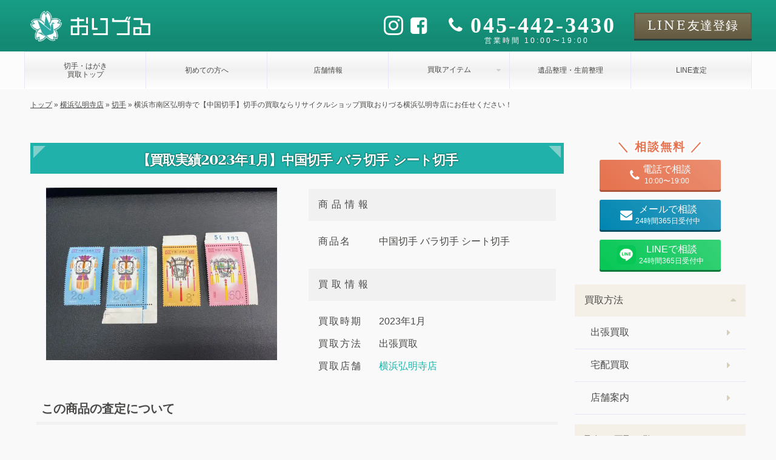

--- FILE ---
content_type: text/html; charset=UTF-8
request_url: https://oriduru-shop.jp/yokohama-gumyoji/kitte-yokohama-gumyoji/8582/
body_size: 12386
content:
<!DOCTYPE html><html dir="ltr" lang="ja" prefix="og: https://ogp.me/ns#" class="no-js"><head prefix="og: https://ogp.me/ns# fb: https://ogp.me/ns/fb# article: https://ogp.me/ns/article#"><meta charset="utf-8"><link media="all" href="https://oriduru-shop.jp/wp-content/cache/autoptimize/css/autoptimize_194a4bdf6d1de6a56d4715724fe3de58.css" rel="stylesheet"><title>横浜市南区弘明寺で【中国切手】切手の買取ならリサイクルショップ買取おりづる横浜弘明寺店にお任せください！｜買取おりづる</title><link rel="preload" fetchpriority="high" as="image" href="https://oriduru-shop.jp/wp-content/themes/oriduru/image/logo-ico.png" type="image/webp"><link rel="preload" fetchpriority="high" as="image" href="https://oriduru-shop.jp/wp-content/themes/oriduru/image/visual/common.png" type="image/webp"><meta name="thumbnail" content="https://oriduru-shop.jp/wp-content/uploads/2023/01/3147f0009ca8a1069f008bb638463dba-e1673832059650.jpg" /><meta property="og:site_name" content="買取おりづる｜最新相場でブランド品・時計・貴金属・ジュエリーを高価買取" /><meta property="og:type" content="article" /><meta property="og:title" content="横浜市南区弘明寺で【中国切手】切手の買取ならリサイクルショップ買取おりづる横浜弘明寺店にお任せください！" /><meta property="og:description" content="横浜市南区で中国切手の買取店をお探しのお客様、こんにちは！弘明寺商店街の入り口にありますリサイクルショップ買取おりづる横浜弘明寺店です！リサイクルショップ買取おりづる横浜弘明寺店では中国切手の高価買取を大幅にUPしております！査定やお買取り手数料などは一切ございません！" /><meta property="og:url" content="https://oriduru-shop.jp/yokohama-gumyoji/kitte-yokohama-gumyoji/8582/" /><meta property="og:image" content="https://oriduru-shop.jp/wp-content/uploads/2023/01/3147f0009ca8a1069f008bb638463dba-e1673832059650.jpg" /><meta property="og:image:secure_url" content="https://oriduru-shop.jp/wp-content/uploads/2023/01/3147f0009ca8a1069f008bb638463dba-e1673832059650.jpg" /><meta property="og:image:width" content="500" /><meta property="og:image:height" content="375" /><meta property="article:published_time" content="2023-01-16T10:31:01+09:00" /><meta property="article:modified_time" content="2023-01-16T10:31:01+09:00" /><meta name="twitter:title" content="横浜市南区弘明寺で【中国切手】切手の買取ならリサイクルショップ買取おりづる横浜弘明寺店にお任せください！" /><meta name="twitter:description" content="横浜市南区で中国切手の買取店をお探しのお客様、こんにちは！弘明寺商店街の入り口にありますリサイクルショップ買取おりづる横浜弘明寺店です！リサイクルショップ買取おりづる横浜弘明寺店では中国切手の高価買取を大幅にUPしております！査定やお買取り手数料などは一切ございません！" /><meta name="twitter:image" content="https://oriduru-shop.jp/wp-content/uploads/2023/01/3147f0009ca8a1069f008bb638463dba-e1673832059650.jpg" /><meta name="description" content="横浜市南区で中国切手の買取店をお探しのお客様、こんにちは！弘明寺商店街の入り口にありますリサイクルショップ買取おりづる横浜弘明寺店です！リサイクルショップ買取おりづる横浜弘明寺店では中国切手の高価買取を大幅にUPしております！査定やお買取り手数料などは一切ございません！" /><meta name="robots" content="max-image-preview:large" /><meta name="author" content="inoue"/><link rel="canonical" href="https://oriduru-shop.jp/yokohama-gumyoji/kitte-yokohama-gumyoji/8582/" /><meta name="generator" content="All in One SEO (AIOSEO) 4.9.2" /><meta property="og:locale" content="ja_JP" /><meta property="og:site_name" content="買取おりづる | 買取おりづるはブランド品・時計・貴金属・ジュエリーの他、切手や金券、骨董品まで様々な商品の買取をしております。査定無料・出張無料で経験豊かな鑑定士が商品をまごころ込めて査定いたします。" /><meta property="og:type" content="article" /><meta property="og:title" content="【買取実績2023年1月】中国切手 バラ切手 シート切手 | 買取おりづる" /><meta property="og:description" content="横浜市南区で中国切手の買取店をお探しのお客様、こんにちは！弘明寺商店街の入り口にありますリサイクルショップ買取おりづる横浜弘明寺店です！リサイクルショップ買取おりづる横浜弘明寺店では中国切手の高価買取を大幅にUPしております！査定やお買取り手数料などは一切ございません！" /><meta property="og:url" content="https://oriduru-shop.jp/yokohama-gumyoji/kitte-yokohama-gumyoji/8582/" /><meta property="og:image" content="https://oriduru-shop.jp/wp-content/uploads/2023/01/3147f0009ca8a1069f008bb638463dba-e1673832059650.jpg" /><meta property="og:image:secure_url" content="https://oriduru-shop.jp/wp-content/uploads/2023/01/3147f0009ca8a1069f008bb638463dba-e1673832059650.jpg" /><meta property="og:image:width" content="500" /><meta property="og:image:height" content="375" /><meta property="article:published_time" content="2023-01-16T01:31:01+00:00" /><meta property="article:modified_time" content="2023-01-16T01:31:01+00:00" /><meta name="twitter:card" content="summary" /><meta name="twitter:title" content="【買取実績2023年1月】中国切手 バラ切手 シート切手 | 買取おりづる" /><meta name="twitter:description" content="横浜市南区で中国切手の買取店をお探しのお客様、こんにちは！弘明寺商店街の入り口にありますリサイクルショップ買取おりづる横浜弘明寺店です！リサイクルショップ買取おりづる横浜弘明寺店では中国切手の高価買取を大幅にUPしております！査定やお買取り手数料などは一切ございません！" /><meta name="twitter:image" content="https://oriduru-shop.jp/wp-content/uploads/2023/01/3147f0009ca8a1069f008bb638463dba-e1673832059650.jpg" /><link rel="alternate" title="oEmbed (JSON)" type="application/json+oembed" href="https://oriduru-shop.jp/wp-json/oembed/1.0/embed?url=https%3A%2F%2Foriduru-shop.jp%2Fyokohama-gumyoji%2Fkitte-yokohama-gumyoji%2F8582%2F" /><link rel="alternate" title="oEmbed (XML)" type="text/xml+oembed" href="https://oriduru-shop.jp/wp-json/oembed/1.0/embed?url=https%3A%2F%2Foriduru-shop.jp%2Fyokohama-gumyoji%2Fkitte-yokohama-gumyoji%2F8582%2F&#038;format=xml" /> <script type="text/javascript" src="https://oriduru-shop.jp/wp-includes/js/jquery/jquery.min.js?ver=3.7.1" id="jquery-core-js"></script> <script type="text/javascript" src="https://oriduru-shop.jp/wp-content/cache/autoptimize/js/autoptimize_single_f8612eb58dbdc70f88e304b594ad4285.js?ver=6.9" id="lightweight-charts-js"></script> <script type="text/javascript" id="aurora-heatmap-js-extra">var aurora_heatmap = {"_mode":"reporter","ajax_url":"https://oriduru-shop.jp/wp-admin/admin-ajax.php","action":"aurora_heatmap","reports":"click_pc,click_mobile","debug":"0","ajax_delay_time":"3000","ajax_interval":"10","ajax_bulk":null};
//# sourceURL=aurora-heatmap-js-extra</script> <link rel="https://api.w.org/" href="https://oriduru-shop.jp/wp-json/" /><link rel="alternate" title="JSON" type="application/json" href="https://oriduru-shop.jp/wp-json/wp/v2/posts/8582" /><link rel="EditURI" type="application/rsd+xml" title="RSD" href="https://oriduru-shop.jp/xmlrpc.php?rsd" /><meta name="generator" content="WordPress 6.9" /><link rel='shortlink' href='https://oriduru-shop.jp/?p=8582' /><link href="https://oriduru-shop.jp/wp-content/themes/oriduru/image/favicon.ico" rel="shortcut icon"><link href="https://oriduru-shop.jp/wp-content/themes/oriduru/image/touchicon.png" rel="apple-touch-icon-precomposed"><meta http-equiv="X-UA-Compatible" content="IE=edge,chrome=1"><meta name="viewport" content="width=device-width, initial-scale=1.0">  <script>(function(w,d,s,l,i){w[l]=w[l]||[];w[l].push({'gtm.start':
		new Date().getTime(),event:'gtm.js'});var f=d.getElementsByTagName(s)[0],
		j=d.createElement(s),dl=l!='dataLayer'?'&l='+l:'';j.async=true;j.src=
		'https://www.googletagmanager.com/gtm.js?id='+i+dl;f.parentNode.insertBefore(j,f);
		})(window,document,'script','dataLayer','GTM-W5CVWTH');</script> </head>  <script>//gtag('event', 'conversion', { 'send_to': 'AW-11005249587/UEW-COPQhIAYELOQ2_8o' });</script> <script type="application/ld+json">{"@context":"https://schema.org","@type": "PawnShop",
"name": "買取おりづる 横浜弘明寺店",
"address": {
	"@type": "PostalAddress",
	"streetAddress": "南区弘明寺町２５９",
	"addressLocality": "横浜市",
	"addressRegion": "神奈川県",
	"postalCode": "〒232-0067",
	"addressCountry": "JP"
},
"geo": {
	"@type": "GeoCoordinates",
	"latitude": 35.42395,
	"longitude": 139.59832
},
"image": {
	"@type": "ImageObject",
	"thumbnailUrl": "https://oriduru-shop.jp/wp-content/themes/oriduru/image/shop/yokohama-gumyoji/exterior.jpg",
	"url": "https://oriduru-shop.jp/wp-content/themes/oriduru/image/shop/yokohama-gumyoji/exterior.jpg",
	"height": "500",
	"width": "500"
},
"telephone": "045-315-5800",
"openingHoursSpecification": [{
		"@type":"OpeningHoursSpecification",
		"dayOfWeek": [
			"Monday",
			"Tuesday",
			"Wednesday",
			"Thursday",
			"Friday",
			"Saturday",
			"Sunday"
		],
		"opens": "10:00",
		"closes": "19:00"
	}
],
"url": "https://oriduru-shop.jp/yokohama-gumyoji",
"priceRange": "0"}</script> <body class="pc col2 "> <noscript><iframe src="https://www.googletagmanager.com/ns.html?id=GTM-W5CVWTH"
 height="0" width="0" style="display:none;visibility:hidden"></iframe></noscript><header id="header"><div class="header-top"><div class="header-logo"> <a class="name font-color-white" href="/"> <noscript><img src="https://oriduru-shop.jp/wp-content/themes/oriduru/image/oriduru-logo-white.png" alt="買取おりづる" width='370' height='100'></noscript><img class="lazyload" src='data:image/svg+xml,%3Csvg%20xmlns=%22http://www.w3.org/2000/svg%22%20viewBox=%220%200%20370%20100%22%3E%3C/svg%3E' data-src="https://oriduru-shop.jp/wp-content/themes/oriduru/image/oriduru-logo-white.png" alt="買取おりづる" width='370' height='100'> </a><div class="contact-wrapper font-color-white"><div class="sns-wrapper"><ul class="sns-list"><li> <a href="https://www.instagram.com/kaitorioriduru?igsh=MWhneDU4b3drN3RtMg%3D%3D&utm_source=qr" target="_blank"> <i class="icon-instagram"></i> </a></li><li> <a href="https://www.facebook.com/profile.php?id=61553734427575" target="_blank"> <i class="icon-facebook-square"></i> </a></li></ul></div><div class="tel-wrapper"><div class="tel"> <a href="tel:045-442-3430"> <i class="icon-phone"></i> <span class="number">045-442-3430</span> </a></div><div class="time"> <span>営業時間 10:00〜19:00</span></div></div><div class="line-wrapper"> <a href="" class="button line font-mincho"> <span>LINE</span><span>友達登録</span> </a></div></div></div><div class="global-menu-wrapper"><ul id="global-menu" class="menu"><li class="menu-item"> <a href="/kitte"> <span>切手・はがき<br>買取トップ</span> </a></li><li class="menu-item"> <a href="/hajimete"> <span>初めての方へ</span> </a></li><li class="menu-item"> <a href="/yokohama-gumyoji"> <span>店舗情報</span> </a></li><li class="menu-item"><div class="caption-with-detail-list">買取アイテム</div><div style="display: none;"><ul><li><ul class="sub-item-list"><li> <a href="https://oriduru-shop.jp/kitte/futsu-kitte/"> <noscript><img src="https://oriduru-shop.jp/wp-content/uploads/2023/06/futsu-kitte-1.jpg" alt="普通切手買取"></noscript><img class="lazyload" src='data:image/svg+xml,%3Csvg%20xmlns=%22http://www.w3.org/2000/svg%22%20viewBox=%220%200%20210%20140%22%3E%3C/svg%3E' data-src="https://oriduru-shop.jp/wp-content/uploads/2023/06/futsu-kitte-1.jpg" alt="普通切手買取"> <span>普通切手</span> </a></li><li> <a href="https://oriduru-shop.jp/kitte/tokusyu-kitte/"> <noscript><img src="https://oriduru-shop.jp/wp-content/uploads/2023/06/tokusyu-kitte-1.jpg" alt="特殊切手買取"></noscript><img class="lazyload" src='data:image/svg+xml,%3Csvg%20xmlns=%22http://www.w3.org/2000/svg%22%20viewBox=%220%200%20210%20140%22%3E%3C/svg%3E' data-src="https://oriduru-shop.jp/wp-content/uploads/2023/06/tokusyu-kitte-1.jpg" alt="特殊切手買取"> <span>特殊切手</span> </a></li><li> <a href="https://oriduru-shop.jp/kitte/kinen-kitte/"> <noscript><img src="https://oriduru-shop.jp/wp-content/uploads/2023/06/kinen-kitte-1.jpg" alt="記念切手買取"></noscript><img class="lazyload" src='data:image/svg+xml,%3Csvg%20xmlns=%22http://www.w3.org/2000/svg%22%20viewBox=%220%200%20210%20140%22%3E%3C/svg%3E' data-src="https://oriduru-shop.jp/wp-content/uploads/2023/06/kinen-kitte-1.jpg" alt="記念切手買取"> <span>記念切手</span> </a></li><li> <a href="https://oriduru-shop.jp/kitte/premier-kitte/"> <noscript><img src="https://oriduru-shop.jp/wp-content/uploads/2023/06/premier-kitte-1.jpg" alt="プレミア切手買取"></noscript><img class="lazyload" src='data:image/svg+xml,%3Csvg%20xmlns=%22http://www.w3.org/2000/svg%22%20viewBox=%220%200%20210%20140%22%3E%3C/svg%3E' data-src="https://oriduru-shop.jp/wp-content/uploads/2023/06/premier-kitte-1.jpg" alt="プレミア切手買取"> <span>プレミア切手</span> </a></li><li> <a href="https://oriduru-shop.jp/kitte/chinese-kitte/"> <noscript><img src="https://oriduru-shop.jp/wp-content/uploads/2023/06/chinese-kitte-1.jpg" alt="中国切手買取"></noscript><img class="lazyload" src='data:image/svg+xml,%3Csvg%20xmlns=%22http://www.w3.org/2000/svg%22%20viewBox=%220%200%20210%20140%22%3E%3C/svg%3E' data-src="https://oriduru-shop.jp/wp-content/uploads/2023/06/chinese-kitte-1.jpg" alt="中国切手買取"> <span>中国切手</span> </a></li><li> <a href="https://oriduru-shop.jp/kitte/hagaki/"> <noscript><img src="https://oriduru-shop.jp/wp-content/uploads/2023/06/hagaki-1.jpg" alt="はがき買取"></noscript><img class="lazyload" src='data:image/svg+xml,%3Csvg%20xmlns=%22http://www.w3.org/2000/svg%22%20viewBox=%220%200%20210%20140%22%3E%3C/svg%3E' data-src="https://oriduru-shop.jp/wp-content/uploads/2023/06/hagaki-1.jpg" alt="はがき買取"> <span>はがき</span> </a></li><li> <a href="https://oriduru-shop.jp/kitte/inshi/"> <noscript><img src="https://oriduru-shop.jp/wp-content/uploads/2023/06/inshi-1.jpg" alt="印紙買取"></noscript><img class="lazyload" src='data:image/svg+xml,%3Csvg%20xmlns=%22http://www.w3.org/2000/svg%22%20viewBox=%220%200%20210%20140%22%3E%3C/svg%3E' data-src="https://oriduru-shop.jp/wp-content/uploads/2023/06/inshi-1.jpg" alt="印紙買取"> <span>印紙</span> </a></li></ul></li></ul></div></li><li class="menu-item"> <a href="/ihinseiri"> <span>遺品整理・生前整理</span> </a></li><li class="menu-item"> <a href="/line"> <span>LINE査定</span> </a></li></ul></div></div><div class='breadcrumbs' vocab='http://schema.org/' typeof='BreadcrumbList'><span property="itemListElement" typeof="ListItem"><a property="item" typeof="WebPage" title="トップへ移動する" href="https://oriduru-shop.jp" class="home" ><span property="name">トップ</span></a><meta property="position" content="1"></span> » <span property="itemListElement" typeof="ListItem"><a property="item" typeof="WebPage" title="横浜弘明寺店へ移動する" href="https://oriduru-shop.jp/yokohama-gumyoji/" class="taxonomy category" ><span property="name">横浜弘明寺店</span></a><meta property="position" content="2"></span> » <span property="itemListElement" typeof="ListItem"><a property="item" typeof="WebPage" title="切手へ移動する" href="https://oriduru-shop.jp/yokohama-gumyoji/kitte-yokohama-gumyoji/" class="taxonomy category" ><span property="name">切手</span></a><meta property="position" content="3"></span> » <span property="itemListElement" typeof="ListItem"><span property="name" class="post post-post current-item">横浜市南区弘明寺で【中国切手】切手の買取ならリサイクルショップ買取おりづる横浜弘明寺店にお任せください！</span><meta property="url" content="https://oriduru-shop.jp/yokohama-gumyoji/kitte-yokohama-gumyoji/8582/"><meta property="position" content="4"></span></div></header><div id="wrapper" class="single row"><main><h1 class="heading-main">【買取実績2023年1月】中国切手 バラ切手 シート切手</h1><article id="post-8582" class="post-8582 post type-post status-publish format-standard has-post-thumbnail hentry category-kitte-yokohama-gumyoji tag-164 tag-kamiooka tag-chinese-kitte tag-527 tag-520 tag-501 tag-350 tag-387 tag-futsu-kitte tag-yokohama tag-yokohama-hodogaya tag-yokohama-isogo tag-502 tag-457 tag-kinen-kitte tag-97 tag-149"> <script type="application/ld+json" class="aioseo-schema">{
	"@context":"https:\/\/schema.org",
	"@graph":[
		{
			"@type":"BlogPosting",
			"@id":"https://oriduru-shop.jp/yokohama-gumyoji/kitte-yokohama-gumyoji/8582/#blogposting",
			"name":"横浜市南区弘明寺で【中国切手】切手の買取ならリサイクルショップ買取おりづる横浜弘明寺店にお任せください！｜買取おりづる",
			"headline":"横浜市南区弘明寺で【中国切手】切手の買取ならリサイクルショップ買取おりづる横浜弘明寺店にお任せください！",
			"author":{
				"@id":"https://oriduru-shop.jp/authors/yokohama-gumyoji/#author"
			},
			"publisher":{
				"@id":"https://oriduru-shop.jp/#organization"
			},
			"image":{
				"@type":"ImageObject",
				"url":"https://oriduru-shop.jp/wp-content/uploads/2023/01/3147f0009ca8a1069f008bb638463dba-e1673832059650.jpg",
				"width":640,
				"height":400
			},
			"datePublished":"2023-01-16T10:31:01+09:00",
			"dateModified":"2023-01-16T10:31:01+09:00",
			"inLanguage":"ja",
			"mainEntityOfPage":{
				"@id":"https://oriduru-shop.jp/yokohama-gumyoji/kitte-yokohama-gumyoji/8582/#webpage"
			},
			"isPartOf":{
				"@id":"https://oriduru-shop.jp/yokohama-gumyoji/kitte-yokohama-gumyoji/8582/#webpage"
			},
			"articleSection":"kitte"
		},
		{
			"@type":"Organization",
			"@id":"https://oriduru-shop.jp/#organization",
			"name":"買取おりづる",
			"url":"https://oriduru-shop.jp/"
		},
		{
			"@type":"Person",
			"@id":"https://oriduru-shop.jp/authors/yokohama-gumyoji/#author",
			"url":"https://oriduru-shop.jp/authors/yokohama-gumyoji/",
			"name":"yokohama-gumyoji",
			"image":{
				"@type":"ImageObject",
				"@id":"https://oriduru-shop.jp//authors/yokohama-gumyoji/#authorImage",
				"url":"https://oriduru-shop.jp/wp-content/themes/oriduru/image/shop/yokohama-gumyoji/exterior.jpg",
				"width":150,
				"height":150,
				"caption":"yokohama-gumyoji"
			}
		},
		{
			"@type":"WebPage",
			"@id":"https://oriduru-shop.jp/yokohama-gumyoji/kitte-yokohama-gumyoji/8582/#webpage",
			"url":"https://oriduru-shop.jp/yokohama-gumyoji/kitte-yokohama-gumyoji/8582/",
			"name":"横浜市南区弘明寺で【中国切手】切手の買取ならリサイクルショップ買取おりづる横浜弘明寺店にお任せください！｜買取おりづる",
			"description":"横浜市南区で中国切手の買取店をお探しのお客様、こんにちは！弘明寺商店街の入り口にありますリサイクルショップ買取おりづる横浜弘明寺店です！リサイクルショップ買取おりづる横浜弘明寺店では中国切手の高価買取を大幅にUPしております！査定やお買取り手数料などは一切ございません！",
			"inLanguage":"ja",
			"isPartOf":{
				"@id":"https://oriduru-shop.jp/#website"
			},
			"author":{
				"@id":"https://oriduru-shop.jp/authors/yokohama-gumyoji/#author"
			},
			"creator":{
				"@id":"https://oriduru-shop.jp/authors/yokohama-gumyoji/#author"
			},
			"image":{
				"@type":"ImageObject",
				"url":"https://oriduru-shop.jp/wp-content/uploads/2023/01/3147f0009ca8a1069f008bb638463dba-e1673832059650.jpg",
				"@id":"https://oriduru-shop.jp/yokohama-gumyoji/kitte-yokohama-gumyoji/8582/#mainImage",
				"width":640,
				"height":400
			},
			"primaryImageOfPage":{
				"@id":"https://oriduru-shop.jp/yokohama-gumyoji/kitte-yokohama-gumyoji/8582/#mainImage"
			},
			"datePublished":"2023-01-16T10:31:01+09:00",
			"dateModified":"2023-01-16T10:31:01+09:00"
		},
		{
			"@type":"WebSite",
			"@id":"https://oriduru-shop.jp/#website",
			"url":"https://oriduru-shop.jp/",
			"name":"買取おりづる",
			"inLanguage":"ja",
			"publisher":{
				"@id":"https://oriduru-shop.jp/#organization"
			}
		}
	]
}</script> <div id="blog-post-info" class="blog-post-info"><figure> <noscript><img src="https://oriduru-shop.jp/wp-content/uploads/2023/01/3147f0009ca8a1069f008bb638463dba-640x480.jpg" alt="中国切手 バラ切手 シート切手" width='640' height='480'></noscript><img class="lazyload" src='data:image/svg+xml,%3Csvg%20xmlns=%22http://www.w3.org/2000/svg%22%20viewBox=%220%200%20640%20480%22%3E%3C/svg%3E' data-src="https://oriduru-shop.jp/wp-content/uploads/2023/01/3147f0009ca8a1069f008bb638463dba-640x480.jpg" alt="中国切手 バラ切手 シート切手" width='640' height='480'></figure><div><table class="blog-post-info-table"><tr><th>商品情報</th><td><div>商品名</div><div> <span>中国切手 バラ切手 シート切手</span></div></td></tr><tr><th>買取情報</th><td><div>買取時期</div><div> <span>2023年1月</span></div></td><td><div>買取方法</div><div> <span>出張買取</span></div></td><td><div>買取店舗</div><div> <a href="/yokohama-gumyoji">横浜弘明寺店</a></div></td></tr></table></div></div><h2>この商品の査定について</h2><div><p>横浜市南区で中国切手の買取店をお探しのお客様、こんにちは！</p><p>京浜急行弘明寺駅から徒歩３分！</p><p>弘明寺商店街の入り口にあります<strong>リサイクルショップ買取おりづる横浜弘明寺店です！</strong></p><p>本日は横浜市南区弘明寺のお客様から中国切手をお買取りさせていただきました！</p><p>中国切手は希少性の高いものやコレクターに人気な切手が多数ございます！</p><p>シリーズによっては、皆様があっと驚く査定価格になるかもしれません！</p><p>リサイクルショップ買取おりづる横浜弘明寺店では<strong>【中国切手の高価買取を大幅にUP】</strong>しております！！</p><p>ご自宅に眠っている中国切手がございましたら、是非買取おりづる横浜弘明寺店をご利用ください！</p><p>破れている、日焼けしている、丸まっている中国切手もしっかりお買取りいたします！</p><p>査定やお買取り手数料などは一切ございません！</p><p>横浜市南区弘明寺付近で中国切手を売るならリサイクルショップ買取おりづる横浜弘明寺店にお任せください！</p><p>横浜・関内・上大岡・南区・保土ヶ谷区・磯子・弘明寺・六ッ川・永田・中里・井土ヶ谷でブランド品、貴金属、テレカ、切手などを売るなら</p><p><strong>リサイクルショップ『買取おりづる横浜弘明寺店』</strong>へ！！</p></div><div class="date"> <span><i class="icon-calendar-o"></i>2023年1月16日</span> <span><i class="icon-refresh"></i>2023年1月16日</span></div><div class="link-wrapper"><div class="prev-post"><i class="icon-chevron-left"></i><p><a href="https://oriduru-shop.jp/yokohama-gumyoji/kitte-yokohama-gumyoji/7245/" rel="prev">前のブログへ</a></p></div><div class="next-post"><p><a href="https://oriduru-shop.jp/yokohama-gumyoji/kitte-yokohama-gumyoji/9012/" rel="next">次のブログへ</a></p><i class="icon-chevron-right"></i></div></div></article><section id="service" class="service"><section id="jitsurei" class='parts-jitsurei-list'><h3 class='heading-main'>切手の買取実例</h3><ul class="box "><li class=""><figure> <noscript><img src='https://oriduru-shop.jp/wp-content/uploads/2025/08/S__17694761-150x150.jpg' alt="切手おまとめ シート切手 バラ切手 " width='100' height='100'></noscript><img class="lazyload" src='data:image/svg+xml,%3Csvg%20xmlns=%22http://www.w3.org/2000/svg%22%20viewBox=%220%200%20100%20100%22%3E%3C/svg%3E' data-src='https://oriduru-shop.jp/wp-content/uploads/2025/08/S__17694761-150x150.jpg' alt="切手おまとめ シート切手 バラ切手 " width='100' height='100'></figure><div><p class="name-wrapper">切手おまとめ シート切手 バラ切手</p><div class='price-wrapper'><p>29,500<span>円</span></p></div><div class='tags-wrapper'> <span class="area">横浜弘明寺店</span> <span>未使用品</span></div></div></li><li class=""><figure> <noscript><img src='https://oriduru-shop.jp/wp-content/uploads/2025/02/S__240877573-150x150.jpg' alt="切手各種" width='100' height='100'></noscript><img class="lazyload" src='data:image/svg+xml,%3Csvg%20xmlns=%22http://www.w3.org/2000/svg%22%20viewBox=%220%200%20100%20100%22%3E%3C/svg%3E' data-src='https://oriduru-shop.jp/wp-content/uploads/2025/02/S__240877573-150x150.jpg' alt="切手各種" width='100' height='100'></figure><div><p class="name-wrapper">切手各種</p><div class='price-wrapper'><p>1,570<span>円</span></p></div><div class='tags-wrapper'> <span class="area">横浜弘明寺店</span> <span>未使用品</span></div></div></li><li class=""><figure> <noscript><img src='https://oriduru-shop.jp/wp-content/uploads/2024/11/S__233185323_0-150x150.jpg' alt="中国切手" width='100' height='100'></noscript><img class="lazyload" src='data:image/svg+xml,%3Csvg%20xmlns=%22http://www.w3.org/2000/svg%22%20viewBox=%220%200%20100%20100%22%3E%3C/svg%3E' data-src='https://oriduru-shop.jp/wp-content/uploads/2024/11/S__233185323_0-150x150.jpg' alt="中国切手" width='100' height='100'></figure><div><p class="name-wrapper">中国切手</p><div class='price-wrapper'><p>20,000<span>円</span></p></div><div class='tags-wrapper'> <span class="area">横浜弘明寺店</span> <span>未使用品</span></div></div></li><li class=""><figure> <noscript><img src='https://oriduru-shop.jp/wp-content/uploads/2024/06/S__13680751_0-150x150.jpg' alt="中国切手 パンダ おまとめ" width='100' height='100'></noscript><img class="lazyload" src='data:image/svg+xml,%3Csvg%20xmlns=%22http://www.w3.org/2000/svg%22%20viewBox=%220%200%20100%20100%22%3E%3C/svg%3E' data-src='https://oriduru-shop.jp/wp-content/uploads/2024/06/S__13680751_0-150x150.jpg' alt="中国切手 パンダ おまとめ" width='100' height='100'></figure><div><p class="name-wrapper">中国切手 パンダ おまとめ</p><div class='price-wrapper'><p>4,500<span>円</span></p></div><div class='tags-wrapper'> <span class="area">横浜弘明寺店</span> <span>未使用品</span></div></div></li><li class=""><figure> <noscript><img src='https://oriduru-shop.jp/wp-content/uploads/2024/04/S__12935271_0-150x150.jpg' alt="中国切手 おまとめ 記念切手" width='100' height='100'></noscript><img class="lazyload" src='data:image/svg+xml,%3Csvg%20xmlns=%22http://www.w3.org/2000/svg%22%20viewBox=%220%200%20100%20100%22%3E%3C/svg%3E' data-src='https://oriduru-shop.jp/wp-content/uploads/2024/04/S__12935271_0-150x150.jpg' alt="中国切手 おまとめ 記念切手" width='100' height='100'></figure><div><p class="name-wrapper">中国切手 おまとめ 記念切手</p><div class='price-wrapper'><p>3,000<span>円</span></p></div><div class='tags-wrapper'> <span class="area">横浜弘明寺店</span> <span>中古B品</span></div></div></li></ul></section><section class='parts-kanren-page'><h3 class="heading-main">買取おりづるの切手買取</h3><div class="kanren-genre"> <a href="/kitte"> <noscript><img src="https://oriduru-shop.jp/wp-content/themes/oriduru/image/kaitori-category-kitte.jpg" alt="切手買取"></noscript><img class="lazyload" src='data:image/svg+xml,%3Csvg%20xmlns=%22http://www.w3.org/2000/svg%22%20viewBox=%220%200%20210%20140%22%3E%3C/svg%3E' data-src="https://oriduru-shop.jp/wp-content/themes/oriduru/image/kaitori-category-kitte.jpg" alt="切手買取"> </a><div> <span>切手・はがきの買取なら「買取おりづる」にお任せください。記念切手・外国切手・中国切手・プレミア切手など最新相場でどんな状態でも買取します。1枚からでも買取ります。</span> <a class="button" href="/kitte">切手買取の詳細はこちら</a></div></div></section><div id="parts-related-syuttyou-links" class="parts-related-syuttyou-links"><div><h3 class="font-mincho text-edge">横浜市南区の出張買取も<br>買取おりづるにおまかせください</h3><div class="summary-point font-mincho"><div class="bg-g-whitegloss">査定無料<br>出張買取</div><div class="bg-g-whitegloss">丁寧査定<br>高価買取</div><div class="bg-g-whitegloss">最短即日<br>現金買取</div></div><div class="title"><span class="font-mincho marker">こんなお悩みの方におすすめ</span></div><ul class="check-list"><li> 査定をしたいけど、お店に行けない</li><li> 高価な品を持ち歩くのが心配</li><li> 査定したい品がたくさんある</li></ul><div class="button-title">今すぐお申し込みの方</div> <a href="/syuttyou/yokohama-minami" class="button">出張エリアと訪問時間をチェック！</a><p>買取おりづる横浜弘明寺店の出張買取は、玄関査定も承っております。その場で査定し、査定金額にご了承いただければ、その場で現金支払いいたします。</p></div></div><div><h3 class="heading-main">横浜市南区周辺の店舗</h3><section id="shop-list" class='parts-shop-list'><ul><li class="bg-g-glass"><div class="image-wrapper"> <a href='/yokohama-gumyoji'> <noscript><img src='https://oriduru-shop.jp/wp-content/themes/oriduru/image/shop/yokohama-gumyoji/exterior.jpg' alt='横浜弘明寺店' width='500' height='500'></noscript><img class="lazyload" src='data:image/svg+xml,%3Csvg%20xmlns=%22http://www.w3.org/2000/svg%22%20viewBox=%220%200%20500%20500%22%3E%3C/svg%3E' data-src='https://oriduru-shop.jp/wp-content/themes/oriduru/image/shop/yokohama-gumyoji/exterior.jpg' alt='横浜弘明寺店' width='500' height='500'> </a></div><div class="information-wrapper"><div><h3><a href='/yokohama-gumyoji'> 横浜弘明寺店</a></h3><p><a href="https://goo.gl/maps/p4Jsnjb1dX6mXLd5A">〒232-0067<br>神奈川県横浜市南区弘明寺町２５９</a></p><p>営業時間：10:00〜19:00<br>定休日：毎週水曜日(1/7は営業)、年末年始</p><p class="tel"> <span>TEL：</span> <a href='tel:045-315-5800'>045-315-5800</a></p></div></div></li></ul></section></div></section><article></article><section><section id="kaitori-category" class="kaitori-category"><h2 class="heading-main">幅広い買取ジャンル</h2><p>おりづるでは、金・プラチナ・ジュエリー・ダイヤ・ルビー・バッグ・財布・時計・切手・金券・電動工具などの商品を幅広く買取いたします。</p><ul class="category-main"><li class="category-item-large"> <a href="/yokohama-gumyoji/kikinzoku-yokohama-gumyoji"><figure><noscript><img src="https://oriduru-shop.jp/wp-content/themes/oriduru/image/kaitori-category-kikinzoku.jpg" alt="金・貴金属買取" width='150' height='150'></noscript><img class="lazyload" src='data:image/svg+xml,%3Csvg%20xmlns=%22http://www.w3.org/2000/svg%22%20viewBox=%220%200%20150%20150%22%3E%3C/svg%3E' data-src="https://oriduru-shop.jp/wp-content/themes/oriduru/image/kaitori-category-kikinzoku.jpg" alt="金・貴金属買取" width='150' height='150'></figure><div><p class="kaitori-category-list-name">金・貴金属</p><p class="kaitori-category-list-text">アクセサリー、インゴット、コイン、地金など</p></div> </a></li><li class="category-item-large"> <a href="/yokohama-gumyoji/houseki-yokohama-gumyoji"><figure><noscript><img src="https://oriduru-shop.jp/wp-content/themes/oriduru/image/kaitori-category-houseki.jpg" alt="ジュエリー・<br></noscript><img class="lazyload" src='data:image/svg+xml,%3Csvg%20xmlns=%22http://www.w3.org/2000/svg%22%20viewBox=%220%200%20210%20140%22%3E%3C/svg%3E' data-src="https://oriduru-shop.jp/wp-content/themes/oriduru/image/kaitori-category-houseki.jpg" alt="ジュエリー・<br>宝石買取" width="150" height="150"></figure><div><p class="kaitori-category-list-name">ジュエリー・<br>宝石</p><p class="kaitori-category-list-text">ダイヤモンド、エメラルド、ルビー、サファイアなど様々な色石</p></div> </a></li><li class="category-item-large"> <a href="/yokohama-gumyoji/tokei-yokohama-gumyoji"><figure><noscript><img src="https://oriduru-shop.jp/wp-content/themes/oriduru/image/kaitori-category-tokei.jpg" alt="ブランド時計買取" width='150' height='150'></noscript><img class="lazyload" src='data:image/svg+xml,%3Csvg%20xmlns=%22http://www.w3.org/2000/svg%22%20viewBox=%220%200%20150%20150%22%3E%3C/svg%3E' data-src="https://oriduru-shop.jp/wp-content/themes/oriduru/image/kaitori-category-tokei.jpg" alt="ブランド時計買取" width='150' height='150'></figure><div><p class="kaitori-category-list-name">ブランド時計</p><p class="kaitori-category-list-text">ロレックス、オメガ、セイコー、ウブロ、パテックフィリップ、オーデマピゲ</p></div> </a></li><li class="category-item"> <a href="/yokohama-gumyoji/jewelry-yokohama-gumyoji"><figure><noscript><img src="https://oriduru-shop.jp/wp-content/themes/oriduru/image/kaitori-category-jewelry.jpg" alt="ブランド<br></noscript><img class="lazyload" src='data:image/svg+xml,%3Csvg%20xmlns=%22http://www.w3.org/2000/svg%22%20viewBox=%220%200%20210%20140%22%3E%3C/svg%3E' data-src="https://oriduru-shop.jp/wp-content/themes/oriduru/image/kaitori-category-jewelry.jpg" alt="ブランド<br>ジュエリー買取" width="150" height="150"></figure><div><p class="kaitori-category-list-name">ブランド<br>ジュエリー</p></div> </a></li><li class="category-item"> <a href="/yokohama-gumyoji/bag-yokohama-gumyoji"><figure><noscript><img src="https://oriduru-shop.jp/wp-content/themes/oriduru/image/kaitori-category-bag.jpg" alt="ブランド<br></noscript><img class="lazyload" src='data:image/svg+xml,%3Csvg%20xmlns=%22http://www.w3.org/2000/svg%22%20viewBox=%220%200%20210%20140%22%3E%3C/svg%3E' data-src="https://oriduru-shop.jp/wp-content/themes/oriduru/image/kaitori-category-bag.jpg" alt="ブランド<br>バッグ買取" width="150" height="150"></figure><div><p class="kaitori-category-list-name">ブランド<br>バッグ</p></div> </a></li><li class="category-item"> <a href="/yokohama-gumyoji/saifu-yokohama-gumyoji"><figure><noscript><img src="https://oriduru-shop.jp/wp-content/themes/oriduru/image/kaitori-category-saifu.jpg" alt="ブランド財布買取" width='150' height='150'></noscript><img class="lazyload" src='data:image/svg+xml,%3Csvg%20xmlns=%22http://www.w3.org/2000/svg%22%20viewBox=%220%200%20150%20150%22%3E%3C/svg%3E' data-src="https://oriduru-shop.jp/wp-content/themes/oriduru/image/kaitori-category-saifu.jpg" alt="ブランド財布買取" width='150' height='150'></figure><div><p class="kaitori-category-list-name">ブランド財布</p></div> </a></li><li class="category-item"> <a href="/yokohama-gumyoji/komono-yokohama-gumyoji"><figure><noscript><img src="https://oriduru-shop.jp/wp-content/themes/oriduru/image/kaitori-category-komono.jpg" alt="ブランド小物買取" width='150' height='150'></noscript><img class="lazyload" src='data:image/svg+xml,%3Csvg%20xmlns=%22http://www.w3.org/2000/svg%22%20viewBox=%220%200%20150%20150%22%3E%3C/svg%3E' data-src="https://oriduru-shop.jp/wp-content/themes/oriduru/image/kaitori-category-komono.jpg" alt="ブランド小物買取" width='150' height='150'></figure><div><p class="kaitori-category-list-name">ブランド小物</p></div> </a></li><li class="category-item"> <a href="/yokohama-gumyoji/kitte-yokohama-gumyoji"><figure><noscript><img src="https://oriduru-shop.jp/wp-content/themes/oriduru/image/kaitori-category-kitte.jpg" alt="切手・はがき買取" width='150' height='150'></noscript><img class="lazyload" src='data:image/svg+xml,%3Csvg%20xmlns=%22http://www.w3.org/2000/svg%22%20viewBox=%220%200%20150%20150%22%3E%3C/svg%3E' data-src="https://oriduru-shop.jp/wp-content/themes/oriduru/image/kaitori-category-kitte.jpg" alt="切手・はがき買取" width='150' height='150'></figure><div><p class="kaitori-category-list-name">切手・はがき</p></div> </a></li><li class="category-item"> <a href="/yokohama-gumyoji/kinken-yokohama-gumyoji"><figure><noscript><img src="https://oriduru-shop.jp/wp-content/themes/oriduru/image/kaitori-category-kinken.jpg" alt="金券・テレカ買取" width='150' height='150'></noscript><img class="lazyload" src='data:image/svg+xml,%3Csvg%20xmlns=%22http://www.w3.org/2000/svg%22%20viewBox=%220%200%20150%20150%22%3E%3C/svg%3E' data-src="https://oriduru-shop.jp/wp-content/themes/oriduru/image/kaitori-category-kinken.jpg" alt="金券・テレカ買取" width='150' height='150'></figure><div><p class="kaitori-category-list-name">金券・テレカ</p></div> </a></li><li class="category-item"> <a href="/yokohama-gumyoji/kottou-yokohama-gumyoji"><figure><noscript><img src="https://oriduru-shop.jp/wp-content/themes/oriduru/image/kaitori-category-kottou.jpg" alt="骨董品買取" width='150' height='150'></noscript><img class="lazyload" src='data:image/svg+xml,%3Csvg%20xmlns=%22http://www.w3.org/2000/svg%22%20viewBox=%220%200%20150%20150%22%3E%3C/svg%3E' data-src="https://oriduru-shop.jp/wp-content/themes/oriduru/image/kaitori-category-kottou.jpg" alt="骨董品買取" width='150' height='150'></figure><div><p class="kaitori-category-list-name">骨董品</p></div> </a></li><li class="category-item"> <a href="/yokohama-gumyoji/camera-yokohama-gumyoji"><figure><noscript><img src="https://oriduru-shop.jp/wp-content/themes/oriduru/image/kaitori-category-camera.jpg" alt="カメラ買取" width='150' height='150'></noscript><img class="lazyload" src='data:image/svg+xml,%3Csvg%20xmlns=%22http://www.w3.org/2000/svg%22%20viewBox=%220%200%20150%20150%22%3E%3C/svg%3E' data-src="https://oriduru-shop.jp/wp-content/themes/oriduru/image/kaitori-category-camera.jpg" alt="カメラ買取" width='150' height='150'></figure><div><p class="kaitori-category-list-name">カメラ</p></div> </a></li><li class="category-item"> <a href="/yokohama-gumyoji/osake-yokohama-gumyoji"><figure><noscript><img src="https://oriduru-shop.jp/wp-content/themes/oriduru/image/kaitori-category-osake.jpg" alt="お酒買取" width='150' height='150'></noscript><img class="lazyload" src='data:image/svg+xml,%3Csvg%20xmlns=%22http://www.w3.org/2000/svg%22%20viewBox=%220%200%20150%20150%22%3E%3C/svg%3E' data-src="https://oriduru-shop.jp/wp-content/themes/oriduru/image/kaitori-category-osake.jpg" alt="お酒買取" width='150' height='150'></figure><div><p class="kaitori-category-list-name">お酒</p></div> </a></li><li class="category-item"> <a href="/yokohama-gumyoji/kosen-yokohama-gumyoji"><figure><noscript><img src="https://oriduru-shop.jp/wp-content/themes/oriduru/image/kaitori-category-kosen.jpg" alt="古銭・<br></noscript><img class="lazyload" src='data:image/svg+xml,%3Csvg%20xmlns=%22http://www.w3.org/2000/svg%22%20viewBox=%220%200%20210%20140%22%3E%3C/svg%3E' data-src="https://oriduru-shop.jp/wp-content/themes/oriduru/image/kaitori-category-kosen.jpg" alt="古銭・<br>記念メダル買取" width="150" height="150"></figure><div><p class="kaitori-category-list-name">古銭・<br>記念メダル</p></div> </a></li><li class="category-item"> <a href="/yokohama-gumyoji/mobile-yokohama-gumyoji"><figure><noscript><img src="https://oriduru-shop.jp/wp-content/themes/oriduru/image/kaitori-category-mobile.jpg" alt="スマホ・<br></noscript><img class="lazyload" src='data:image/svg+xml,%3Csvg%20xmlns=%22http://www.w3.org/2000/svg%22%20viewBox=%220%200%20210%20140%22%3E%3C/svg%3E' data-src="https://oriduru-shop.jp/wp-content/themes/oriduru/image/kaitori-category-mobile.jpg" alt="スマホ・<br>タブレット買取" width="150" height="150"></figure><div><p class="kaitori-category-list-name">スマホ・<br>タブレット</p></div> </a></li><li class="category-item"> <a href="/yokohama-gumyoji/gakki-yokohama-gumyoji"><figure><noscript><img src="https://oriduru-shop.jp/wp-content/themes/oriduru/image/kaitori-category-gakki.jpg" alt="楽器買取" width='150' height='150'></noscript><img class="lazyload" src='data:image/svg+xml,%3Csvg%20xmlns=%22http://www.w3.org/2000/svg%22%20viewBox=%220%200%20150%20150%22%3E%3C/svg%3E' data-src="https://oriduru-shop.jp/wp-content/themes/oriduru/image/kaitori-category-gakki.jpg" alt="楽器買取" width='150' height='150'></figure><div><p class="kaitori-category-list-name">楽器</p></div> </a></li><li class="category-item"> <a href="/yokohama-gumyoji/shokki-yokohama-gumyoji"><figure><noscript><img src="https://oriduru-shop.jp/wp-content/themes/oriduru/image/kaitori-category-shokki.jpg" alt="食器買取" width='150' height='150'></noscript><img class="lazyload" src='data:image/svg+xml,%3Csvg%20xmlns=%22http://www.w3.org/2000/svg%22%20viewBox=%220%200%20150%20150%22%3E%3C/svg%3E' data-src="https://oriduru-shop.jp/wp-content/themes/oriduru/image/kaitori-category-shokki.jpg" alt="食器買取" width='150' height='150'></figure><div><p class="kaitori-category-list-name">食器</p></div> </a></li><li class="category-item"> <a href="/yokohama-gumyoji/omocha-yokohama-gumyoji"><figure><noscript><img src="https://oriduru-shop.jp/wp-content/themes/oriduru/image/kaitori-category-omocha.jpg" alt="おもちゃ買取" width='150' height='150'></noscript><img class="lazyload" src='data:image/svg+xml,%3Csvg%20xmlns=%22http://www.w3.org/2000/svg%22%20viewBox=%220%200%20150%20150%22%3E%3C/svg%3E' data-src="https://oriduru-shop.jp/wp-content/themes/oriduru/image/kaitori-category-omocha.jpg" alt="おもちゃ買取" width='150' height='150'></figure><div><p class="kaitori-category-list-name">おもちゃ</p></div> </a></li><li class="category-item"> <a href="/yokohama-gumyoji/cosme-yokohama-gumyoji"><figure><noscript><img src="https://oriduru-shop.jp/wp-content/themes/oriduru/image/kaitori-category-cosme.jpg" alt="ブランド<br></noscript><img class="lazyload" src='data:image/svg+xml,%3Csvg%20xmlns=%22http://www.w3.org/2000/svg%22%20viewBox=%220%200%20210%20140%22%3E%3C/svg%3E' data-src="https://oriduru-shop.jp/wp-content/themes/oriduru/image/kaitori-category-cosme.jpg" alt="ブランド<br>コスメ・香水買取" width="150" height="150"></figure><div><p class="kaitori-category-list-name">ブランド<br>コスメ・香水</p></div> </a></li><li class="category-item"> <a href="/yokohama-gumyoji/fuku-yokohama-gumyoji"><figure><noscript><img src="https://oriduru-shop.jp/wp-content/themes/oriduru/image/kaitori-category-fuku.jpg" alt="ブランド服買取" width='150' height='150'></noscript><img class="lazyload" src='data:image/svg+xml,%3Csvg%20xmlns=%22http://www.w3.org/2000/svg%22%20viewBox=%220%200%20150%20150%22%3E%3C/svg%3E' data-src="https://oriduru-shop.jp/wp-content/themes/oriduru/image/kaitori-category-fuku.jpg" alt="ブランド服買取" width='150' height='150'></figure><div><p class="kaitori-category-list-name">ブランド服</p></div> </a></li><li class="category-item"> <a href="/yokohama-gumyoji/pen-yokohama-gumyoji"><figure><noscript><img src="https://oriduru-shop.jp/wp-content/themes/oriduru/image/kaitori-category-pen.jpg" alt="万年筆・<br></noscript><img class="lazyload" src='data:image/svg+xml,%3Csvg%20xmlns=%22http://www.w3.org/2000/svg%22%20viewBox=%220%200%20210%20140%22%3E%3C/svg%3E' data-src="https://oriduru-shop.jp/wp-content/themes/oriduru/image/kaitori-category-pen.jpg" alt="万年筆・<br>ボールペン買取" width="150" height="150"></figure><div><p class="kaitori-category-list-name">万年筆・<br>ボールペン</p></div> </a></li><li class="category-item"> <a href="/yokohama-gumyoji/kitsuengu-yokohama-gumyoji"><figure><noscript><img src="https://oriduru-shop.jp/wp-content/themes/oriduru/image/kaitori-category-kitsuengu.jpg" alt="喫煙具買取" width='150' height='150'></noscript><img class="lazyload" src='data:image/svg+xml,%3Csvg%20xmlns=%22http://www.w3.org/2000/svg%22%20viewBox=%220%200%20150%20150%22%3E%3C/svg%3E' data-src="https://oriduru-shop.jp/wp-content/themes/oriduru/image/kaitori-category-kitsuengu.jpg" alt="喫煙具買取" width='150' height='150'></figure><div><p class="kaitori-category-list-name">喫煙具</p></div> </a></li><li class="category-item"> <a href="/yokohama-gumyoji/sonota-yokohama-gumyoji"><figure><noscript><img src="https://oriduru-shop.jp/wp-content/themes/oriduru/image/kaitori-category-sonota.jpg" alt="その他買取" width='150' height='150'></noscript><img class="lazyload" src='data:image/svg+xml,%3Csvg%20xmlns=%22http://www.w3.org/2000/svg%22%20viewBox=%220%200%20150%20150%22%3E%3C/svg%3E' data-src="https://oriduru-shop.jp/wp-content/themes/oriduru/image/kaitori-category-sonota.jpg" alt="その他買取" width='150' height='150'></figure><div><p class="kaitori-category-list-name">その他</p></div> </a></li></ul><h3 class="heading">買取できる商品</h3><div>金　銀　プラチナ　パラジウム　ダイヤモンド　エメラルド　ルビー　サファイア　時計　バッグ　財布　キーケース　サングラス　マフラー　ハンカチ　ネクタイ　スカーフ　ブランド食器　ネックレス　ブレスレット　リング　ピアス　イヤリング　アクセサリー　切手　中国切手　はがき　収入印紙　商品券　ギフト券　株主優待券　旅行券　図書券　テレホンカード　茶道具　美術品　工芸品　陶器　西洋美術品　中国美術品　古銭　古紙幣　お酒　カメラ　スマートフォン　タブレット　パソコン　ゲーム機　デジタル家電　楽器　電動工具　鉄道模型など</div></section></section></main><aside><div class="sub"><div class="sidebar-contact-caption">相談無料</div><div class="contact-buttons"><div class="contact-button tel"> <a class="button tel shiny" href="tel:045-442-3430"> <i class="icon-phone"></i><div> <span>電話で相談</span> <span>10:00〜19:00</span></div> </a></div><div class="contact-button mail"> <a class="button mail shiny" href="/form" target="_brank"> <i class="icon-envelope"></i><div> <span>メールで相談</span> <span>24時間365日受付中</span></div> </a></div><div class="contact-button line"> <a class="button line shiny" href="https://lin.ee/Qwcm9pD" > <noscript><img src="https://oriduru-shop.jp/wp-content/themes/oriduru/image/line.png" alt="LINE" width='100' height='100'></noscript><img class="lazyload" src='data:image/svg+xml,%3Csvg%20xmlns=%22http://www.w3.org/2000/svg%22%20viewBox=%220%200%20100%20100%22%3E%3C/svg%3E' data-src="https://oriduru-shop.jp/wp-content/themes/oriduru/image/line.png" alt="LINE" width='100' height='100'><div> <span>LINEで相談</span> <span>24時間365日受付中</span></div> </a></div></div><div class="kind"><div class="caption">買取方法</div><div><ul><li><a href="/syuttyou/">出張買取</a></li><li><a href="/takuhai/">宅配買取</a></li><li><a href="/shop/">店舗案内</a></li></ul></div></div><div class="relate-pages"><div class="caption">取扱い買取一覧</div><div><ul><li><p class="sub-title"></p><ul class="sub-item-list"><li> <a href="https://oriduru-shop.jp/kitte/futsu-kitte/"> <noscript><img src="https://oriduru-shop.jp/wp-content/uploads/2023/06/futsu-kitte-1.jpg" alt="普通切手買取" width='50' height='50'></noscript><img class="lazyload" src='data:image/svg+xml,%3Csvg%20xmlns=%22http://www.w3.org/2000/svg%22%20viewBox=%220%200%2050%2050%22%3E%3C/svg%3E' data-src="https://oriduru-shop.jp/wp-content/uploads/2023/06/futsu-kitte-1.jpg" alt="普通切手買取" width='50' height='50'> <span>普通切手</span> </a></li><li> <a href="https://oriduru-shop.jp/kitte/tokusyu-kitte/"> <noscript><img src="https://oriduru-shop.jp/wp-content/uploads/2023/06/tokusyu-kitte-1.jpg" alt="特殊切手買取" width='50' height='50'></noscript><img class="lazyload" src='data:image/svg+xml,%3Csvg%20xmlns=%22http://www.w3.org/2000/svg%22%20viewBox=%220%200%2050%2050%22%3E%3C/svg%3E' data-src="https://oriduru-shop.jp/wp-content/uploads/2023/06/tokusyu-kitte-1.jpg" alt="特殊切手買取" width='50' height='50'> <span>特殊切手</span> </a></li><li> <a href="https://oriduru-shop.jp/kitte/kinen-kitte/"> <noscript><img src="https://oriduru-shop.jp/wp-content/uploads/2023/06/kinen-kitte-1.jpg" alt="記念切手買取" width='50' height='50'></noscript><img class="lazyload" src='data:image/svg+xml,%3Csvg%20xmlns=%22http://www.w3.org/2000/svg%22%20viewBox=%220%200%2050%2050%22%3E%3C/svg%3E' data-src="https://oriduru-shop.jp/wp-content/uploads/2023/06/kinen-kitte-1.jpg" alt="記念切手買取" width='50' height='50'> <span>記念切手</span> </a></li><li> <a href="https://oriduru-shop.jp/kitte/premier-kitte/"> <noscript><img src="https://oriduru-shop.jp/wp-content/uploads/2023/06/premier-kitte-1.jpg" alt="プレミア切手買取" width='50' height='50'></noscript><img class="lazyload" src='data:image/svg+xml,%3Csvg%20xmlns=%22http://www.w3.org/2000/svg%22%20viewBox=%220%200%2050%2050%22%3E%3C/svg%3E' data-src="https://oriduru-shop.jp/wp-content/uploads/2023/06/premier-kitte-1.jpg" alt="プレミア切手買取" width='50' height='50'> <span>プレミア切手</span> </a></li><li> <a href="https://oriduru-shop.jp/kitte/chinese-kitte/"> <noscript><img src="https://oriduru-shop.jp/wp-content/uploads/2023/06/chinese-kitte-1.jpg" alt="中国切手買取" width='50' height='50'></noscript><img class="lazyload" src='data:image/svg+xml,%3Csvg%20xmlns=%22http://www.w3.org/2000/svg%22%20viewBox=%220%200%2050%2050%22%3E%3C/svg%3E' data-src="https://oriduru-shop.jp/wp-content/uploads/2023/06/chinese-kitte-1.jpg" alt="中国切手買取" width='50' height='50'> <span>中国切手</span> </a></li><li> <a href="https://oriduru-shop.jp/kitte/hagaki/"> <noscript><img src="https://oriduru-shop.jp/wp-content/uploads/2023/06/hagaki-1.jpg" alt="はがき買取" width='50' height='50'></noscript><img class="lazyload" src='data:image/svg+xml,%3Csvg%20xmlns=%22http://www.w3.org/2000/svg%22%20viewBox=%220%200%2050%2050%22%3E%3C/svg%3E' data-src="https://oriduru-shop.jp/wp-content/uploads/2023/06/hagaki-1.jpg" alt="はがき買取" width='50' height='50'> <span>はがき</span> </a></li><li> <a href="https://oriduru-shop.jp/kitte/inshi/"> <noscript><img src="https://oriduru-shop.jp/wp-content/uploads/2023/06/inshi-1.jpg" alt="印紙買取" width='50' height='50'></noscript><img class="lazyload" src='data:image/svg+xml,%3Csvg%20xmlns=%22http://www.w3.org/2000/svg%22%20viewBox=%220%200%2050%2050%22%3E%3C/svg%3E' data-src="https://oriduru-shop.jp/wp-content/uploads/2023/06/inshi-1.jpg" alt="印紙買取" width='50' height='50'> <span>印紙</span> </a></li></ul></li></ul></div></div><div class="category"><div class="caption">買取強化ジャンル</div><div><ul><li> <a href="/yokohama-gumyoji/kikinzoku-yokohama-gumyoji"> <noscript><img src="https://oriduru-shop.jp/wp-content/uploads/2023/12/kaitori-category-kikinzoku.webp" alt="金・貴金属買取の画像" width='50' height='50'></noscript><img class="lazyload" src='data:image/svg+xml,%3Csvg%20xmlns=%22http://www.w3.org/2000/svg%22%20viewBox=%220%200%2050%2050%22%3E%3C/svg%3E' data-src="https://oriduru-shop.jp/wp-content/uploads/2023/12/kaitori-category-kikinzoku.webp" alt="金・貴金属買取の画像" width='50' height='50'> 金・貴金属 </a></li><li> <a href="/yokohama-gumyoji/houseki-yokohama-gumyoji"> <noscript><img src="https://oriduru-shop.jp/wp-content/uploads/2023/12/kaitori-category-houseki.jpg" alt="ジュエリー・宝石買取の画像" width='50' height='50'></noscript><img class="lazyload" src='data:image/svg+xml,%3Csvg%20xmlns=%22http://www.w3.org/2000/svg%22%20viewBox=%220%200%2050%2050%22%3E%3C/svg%3E' data-src="https://oriduru-shop.jp/wp-content/uploads/2023/12/kaitori-category-houseki.jpg" alt="ジュエリー・宝石買取の画像" width='50' height='50'> ジュエリー・宝石 </a></li><li> <a href="/yokohama-gumyoji/tokei-yokohama-gumyoji"> <noscript><img src="https://oriduru-shop.jp/wp-content/uploads/2023/12/kaitori-category-tokei.jpg" alt="ブランド時計買取の画像" width='50' height='50'></noscript><img class="lazyload" src='data:image/svg+xml,%3Csvg%20xmlns=%22http://www.w3.org/2000/svg%22%20viewBox=%220%200%2050%2050%22%3E%3C/svg%3E' data-src="https://oriduru-shop.jp/wp-content/uploads/2023/12/kaitori-category-tokei.jpg" alt="ブランド時計買取の画像" width='50' height='50'> ブランド時計 </a></li><li> <a href="/yokohama-gumyoji/jewelry-yokohama-gumyoji"> <noscript><img src="https://oriduru-shop.jp/wp-content/uploads/2023/12/kaitori-category-jewelry.jpg" alt="ブランドジュエリー買取の画像" width='50' height='50'></noscript><img class="lazyload" src='data:image/svg+xml,%3Csvg%20xmlns=%22http://www.w3.org/2000/svg%22%20viewBox=%220%200%2050%2050%22%3E%3C/svg%3E' data-src="https://oriduru-shop.jp/wp-content/uploads/2023/12/kaitori-category-jewelry.jpg" alt="ブランドジュエリー買取の画像" width='50' height='50'> ブランドジュエリー </a></li><li> <a href="/yokohama-gumyoji/bag-yokohama-gumyoji"> <noscript><img src="https://oriduru-shop.jp/wp-content/uploads/2023/12/kaitori-category-bag.jpg" alt="ブランドバッグ買取の画像" width='50' height='50'></noscript><img class="lazyload" src='data:image/svg+xml,%3Csvg%20xmlns=%22http://www.w3.org/2000/svg%22%20viewBox=%220%200%2050%2050%22%3E%3C/svg%3E' data-src="https://oriduru-shop.jp/wp-content/uploads/2023/12/kaitori-category-bag.jpg" alt="ブランドバッグ買取の画像" width='50' height='50'> ブランドバッグ </a></li><li> <a href="/yokohama-gumyoji/saifu-yokohama-gumyoji"> <noscript><img src="https://oriduru-shop.jp/wp-content/uploads/2023/12/kaitori-category-saifu.jpg" alt="ブランド財布買取の画像" width='50' height='50'></noscript><img class="lazyload" src='data:image/svg+xml,%3Csvg%20xmlns=%22http://www.w3.org/2000/svg%22%20viewBox=%220%200%2050%2050%22%3E%3C/svg%3E' data-src="https://oriduru-shop.jp/wp-content/uploads/2023/12/kaitori-category-saifu.jpg" alt="ブランド財布買取の画像" width='50' height='50'> ブランド財布 </a></li><li> <a href="/yokohama-gumyoji/komono-yokohama-gumyoji"> <noscript><img src="https://oriduru-shop.jp/wp-content/uploads/2023/12/kaitori-category-komono.jpg" alt="ブランド小物買取の画像" width='50' height='50'></noscript><img class="lazyload" src='data:image/svg+xml,%3Csvg%20xmlns=%22http://www.w3.org/2000/svg%22%20viewBox=%220%200%2050%2050%22%3E%3C/svg%3E' data-src="https://oriduru-shop.jp/wp-content/uploads/2023/12/kaitori-category-komono.jpg" alt="ブランド小物買取の画像" width='50' height='50'> ブランド小物 </a></li><li> <a href="/yokohama-gumyoji/kitte-yokohama-gumyoji"> <noscript><img src="https://oriduru-shop.jp/wp-content/uploads/2023/12/kaitori-category-kitte.jpg" alt="切手買取の画像" width='50' height='50'></noscript><img class="lazyload" src='data:image/svg+xml,%3Csvg%20xmlns=%22http://www.w3.org/2000/svg%22%20viewBox=%220%200%2050%2050%22%3E%3C/svg%3E' data-src="https://oriduru-shop.jp/wp-content/uploads/2023/12/kaitori-category-kitte.jpg" alt="切手買取の画像" width='50' height='50'> 切手 </a></li><li> <a href="/yokohama-gumyoji/kinken-yokohama-gumyoji"> <noscript><img src="https://oriduru-shop.jp/wp-content/uploads/2023/12/kaitori-category-kinken.jpg" alt="金券買取の画像" width='50' height='50'></noscript><img class="lazyload" src='data:image/svg+xml,%3Csvg%20xmlns=%22http://www.w3.org/2000/svg%22%20viewBox=%220%200%2050%2050%22%3E%3C/svg%3E' data-src="https://oriduru-shop.jp/wp-content/uploads/2023/12/kaitori-category-kinken.jpg" alt="金券買取の画像" width='50' height='50'> 金券 </a></li><li> <a href="/yokohama-gumyoji/kottou-yokohama-gumyoji"> <noscript><img src="https://oriduru-shop.jp/wp-content/uploads/2023/12/kaitori-category-kottou.jpg" alt="骨董品買取の画像" width='50' height='50'></noscript><img class="lazyload" src='data:image/svg+xml,%3Csvg%20xmlns=%22http://www.w3.org/2000/svg%22%20viewBox=%220%200%2050%2050%22%3E%3C/svg%3E' data-src="https://oriduru-shop.jp/wp-content/uploads/2023/12/kaitori-category-kottou.jpg" alt="骨董品買取の画像" width='50' height='50'> 骨董品 </a></li><li> <a href="/yokohama-gumyoji/camera-yokohama-gumyoji"> <noscript><img src="https://oriduru-shop.jp/wp-content/uploads/2023/12/kaitori-category-camera.jpg" alt="カメラ買取の画像" width='50' height='50'></noscript><img class="lazyload" src='data:image/svg+xml,%3Csvg%20xmlns=%22http://www.w3.org/2000/svg%22%20viewBox=%220%200%2050%2050%22%3E%3C/svg%3E' data-src="https://oriduru-shop.jp/wp-content/uploads/2023/12/kaitori-category-camera.jpg" alt="カメラ買取の画像" width='50' height='50'> カメラ </a></li><li> <a href="/yokohama-gumyoji/osake-yokohama-gumyoji"> <noscript><img src="https://oriduru-shop.jp/wp-content/uploads/2023/12/kaitori-category-osake.jpg" alt="お酒買取の画像" width='50' height='50'></noscript><img class="lazyload" src='data:image/svg+xml,%3Csvg%20xmlns=%22http://www.w3.org/2000/svg%22%20viewBox=%220%200%2050%2050%22%3E%3C/svg%3E' data-src="https://oriduru-shop.jp/wp-content/uploads/2023/12/kaitori-category-osake.jpg" alt="お酒買取の画像" width='50' height='50'> お酒 </a></li><li> <a href="/yokohama-gumyoji/kosen-yokohama-gumyoji"> <noscript><img src="https://oriduru-shop.jp/wp-content/uploads/2023/12/kaitori-category-kosen.jpg" alt="古銭・記念メダル買取の画像" width='50' height='50'></noscript><img class="lazyload" src='data:image/svg+xml,%3Csvg%20xmlns=%22http://www.w3.org/2000/svg%22%20viewBox=%220%200%2050%2050%22%3E%3C/svg%3E' data-src="https://oriduru-shop.jp/wp-content/uploads/2023/12/kaitori-category-kosen.jpg" alt="古銭・記念メダル買取の画像" width='50' height='50'> 古銭・記念メダル </a></li><li> <a href="/yokohama-gumyoji/mobile-yokohama-gumyoji"> <noscript><img src="https://oriduru-shop.jp/wp-content/uploads/2023/12/kaitori-category-mobile.jpg" alt="スマホ・タブレット買取の画像" width='50' height='50'></noscript><img class="lazyload" src='data:image/svg+xml,%3Csvg%20xmlns=%22http://www.w3.org/2000/svg%22%20viewBox=%220%200%2050%2050%22%3E%3C/svg%3E' data-src="https://oriduru-shop.jp/wp-content/uploads/2023/12/kaitori-category-mobile.jpg" alt="スマホ・タブレット買取の画像" width='50' height='50'> スマホ・タブレット </a></li><li> <a href="/yokohama-gumyoji/gakki-yokohama-gumyoji"> <noscript><img src="https://oriduru-shop.jp/wp-content/uploads/2023/12/kaitori-category-gakki.jpg" alt="楽器買取の画像" width='50' height='50'></noscript><img class="lazyload" src='data:image/svg+xml,%3Csvg%20xmlns=%22http://www.w3.org/2000/svg%22%20viewBox=%220%200%2050%2050%22%3E%3C/svg%3E' data-src="https://oriduru-shop.jp/wp-content/uploads/2023/12/kaitori-category-gakki.jpg" alt="楽器買取の画像" width='50' height='50'> 楽器 </a></li><li> <a href="/yokohama-gumyoji/shokki-yokohama-gumyoji"> <noscript><img src="https://oriduru-shop.jp/wp-content/uploads/2023/12/kaitori-category-shokki.jpg" alt="食器買取の画像" width='50' height='50'></noscript><img class="lazyload" src='data:image/svg+xml,%3Csvg%20xmlns=%22http://www.w3.org/2000/svg%22%20viewBox=%220%200%2050%2050%22%3E%3C/svg%3E' data-src="https://oriduru-shop.jp/wp-content/uploads/2023/12/kaitori-category-shokki.jpg" alt="食器買取の画像" width='50' height='50'> 食器 </a></li><li> <a href="/yokohama-gumyoji/omocha-yokohama-gumyoji"> <noscript><img src="https://oriduru-shop.jp/wp-content/uploads/2023/12/kaitori-category-omocha.jpg" alt="おもちゃ買取の画像" width='50' height='50'></noscript><img class="lazyload" src='data:image/svg+xml,%3Csvg%20xmlns=%22http://www.w3.org/2000/svg%22%20viewBox=%220%200%2050%2050%22%3E%3C/svg%3E' data-src="https://oriduru-shop.jp/wp-content/uploads/2023/12/kaitori-category-omocha.jpg" alt="おもちゃ買取の画像" width='50' height='50'> おもちゃ </a></li><li> <a href="/yokohama-gumyoji/cosme-yokohama-gumyoji"> <noscript><img src="https://oriduru-shop.jp/wp-content/uploads/2023/12/kaitori-category-cosme.jpg" alt="ブランドコスメ・香水買取の画像" width='50' height='50'></noscript><img class="lazyload" src='data:image/svg+xml,%3Csvg%20xmlns=%22http://www.w3.org/2000/svg%22%20viewBox=%220%200%2050%2050%22%3E%3C/svg%3E' data-src="https://oriduru-shop.jp/wp-content/uploads/2023/12/kaitori-category-cosme.jpg" alt="ブランドコスメ・香水買取の画像" width='50' height='50'> ブランドコスメ・香水 </a></li><li> <a href="/yokohama-gumyoji/fuku-yokohama-gumyoji"> <noscript><img src="https://oriduru-shop.jp/wp-content/uploads/2023/12/kaitori-category-fuku.jpg" alt="ブランド服買取の画像" width='50' height='50'></noscript><img class="lazyload" src='data:image/svg+xml,%3Csvg%20xmlns=%22http://www.w3.org/2000/svg%22%20viewBox=%220%200%2050%2050%22%3E%3C/svg%3E' data-src="https://oriduru-shop.jp/wp-content/uploads/2023/12/kaitori-category-fuku.jpg" alt="ブランド服買取の画像" width='50' height='50'> ブランド服 </a></li><li> <a href="/yokohama-gumyoji/pen-yokohama-gumyoji"> <noscript><img src="https://oriduru-shop.jp/wp-content/uploads/2023/12/kaitori-category-pen.jpg" alt="万年筆・ボールペン買取の画像" width='50' height='50'></noscript><img class="lazyload" src='data:image/svg+xml,%3Csvg%20xmlns=%22http://www.w3.org/2000/svg%22%20viewBox=%220%200%2050%2050%22%3E%3C/svg%3E' data-src="https://oriduru-shop.jp/wp-content/uploads/2023/12/kaitori-category-pen.jpg" alt="万年筆・ボールペン買取の画像" width='50' height='50'> 万年筆・ボールペン </a></li><li> <a href="/yokohama-gumyoji/kitsuengu-yokohama-gumyoji"> <noscript><img src="https://oriduru-shop.jp/wp-content/uploads/2023/12/kaitori-category-kitsuengu.jpg" alt="喫煙具買取の画像" width='50' height='50'></noscript><img class="lazyload" src='data:image/svg+xml,%3Csvg%20xmlns=%22http://www.w3.org/2000/svg%22%20viewBox=%220%200%2050%2050%22%3E%3C/svg%3E' data-src="https://oriduru-shop.jp/wp-content/uploads/2023/12/kaitori-category-kitsuengu.jpg" alt="喫煙具買取の画像" width='50' height='50'> 喫煙具 </a></li><li> <a href="/yokohama-gumyoji/sonota-yokohama-gumyoji"> <noscript><img src="https://oriduru-shop.jp/wp-content/uploads/2023/12/kaitori-category-sonota.jpg" alt="上記以外の買取ジャンルの画像" width='50' height='50'></noscript><img class="lazyload" src='data:image/svg+xml,%3Csvg%20xmlns=%22http://www.w3.org/2000/svg%22%20viewBox=%220%200%2050%2050%22%3E%3C/svg%3E' data-src="https://oriduru-shop.jp/wp-content/uploads/2023/12/kaitori-category-sonota.jpg" alt="上記以外の買取ジャンルの画像" width='50' height='50'> 上記以外の買取ジャンル </a></li></ul></div></div><ul class="banner"><li> <a href="/ihinseiri"> <noscript><img src="https://oriduru-shop.jp/wp-content/themes/oriduru/image/sidebar/sidebar-banner-ihinseiri.jpg" alt="遺品整理の詳細はこちら" width='480' height='200'></noscript><img class="lazyload" src='data:image/svg+xml,%3Csvg%20xmlns=%22http://www.w3.org/2000/svg%22%20viewBox=%220%200%20480%20200%22%3E%3C/svg%3E' data-src="https://oriduru-shop.jp/wp-content/themes/oriduru/image/sidebar/sidebar-banner-ihinseiri.jpg" alt="遺品整理の詳細はこちら" width='480' height='200'> </a></li><li> <a href="https://sks-jpn.co.jp/recruit/" target="_blank"> <noscript><img src="https://oriduru-shop.jp/wp-content/themes/oriduru/image/sidebar/sidebar-banner-recruit.jpg" alt="採用情報の詳細はこちら" width='480' height='200'></noscript><img class="lazyload" src='data:image/svg+xml,%3Csvg%20xmlns=%22http://www.w3.org/2000/svg%22%20viewBox=%220%200%20480%20200%22%3E%3C/svg%3E' data-src="https://oriduru-shop.jp/wp-content/themes/oriduru/image/sidebar/sidebar-banner-recruit.jpg" alt="採用情報の詳細はこちら" width='480' height='200'> </a></li></ul></div></aside></div><footer><div class="page-list"><ul><li><a href="/company">会社概要</a></li><li><a href="/privacy-policy">プライバシーポリシー</a></li><li><a href="/sitemap">サイトマップ</a></li></ul></div><div class="company">株式会社SKS</div><div class="license">神奈川県公安委員会許可 第451350010578号</div><div class="copyright">&copy; 2021 ORIDURU Co., Ltd.</div> <a class="to-top" href="#header"><i class="icon-arrow-up"></i></a><div class="contact"><div><div class="contact-button balloon-button"> <a class="button syuttyou" href="/syuttyou"> <span class="speech-balloon up-down">お申し込みは電話一本！</span> <i class="icon-package"></i><div> <span>おすすめ出張買取</span> <span>お預かりなし！その場で査定・現金払い</span></div> </a></div><div class="contact-button line"> <a class="button line" href="https://lin.ee/Qwcm9pD" > <noscript><img src="https://oriduru-shop.jp/wp-content/themes/oriduru/image/line.png" alt="LINE" width='100' height='100'></noscript><img class="lazyload" src='data:image/svg+xml,%3Csvg%20xmlns=%22http://www.w3.org/2000/svg%22%20viewBox=%220%200%20100%20100%22%3E%3C/svg%3E' data-src="https://oriduru-shop.jp/wp-content/themes/oriduru/image/line.png" alt="LINE" width='100' height='100'><div> <span>LINEで相談</span> <span>24時間365日受付中</span></div> </a></div></div></div></footer> <script type="speculationrules">{"prefetch":[{"source":"document","where":{"and":[{"href_matches":"/*"},{"not":{"href_matches":["/wp-*.php","/wp-admin/*","/wp-content/uploads/*","/wp-content/*","/wp-content/plugins/*","/wp-content/themes/oriduru/*","/*\\?(.+)"]}},{"not":{"selector_matches":"a[rel~=\"nofollow\"]"}},{"not":{"selector_matches":".no-prefetch, .no-prefetch a"}}]},"eagerness":"conservative"}]}</script> <noscript><style>.lazyload{display:none;}</style></noscript><script data-noptimize="1">window.lazySizesConfig=window.lazySizesConfig||{};window.lazySizesConfig.loadMode=1;</script><script async data-noptimize="1" src='https://oriduru-shop.jp/wp-content/plugins/autoptimize/classes/external/js/lazysizes.min.js?ao_version=3.1.14'></script><script type="module"  src="https://oriduru-shop.jp/wp-content/plugins/all-in-one-seo-pack/dist/Lite/assets/table-of-contents.95d0dfce.js?ver=4.9.2" id="aioseo/js/src/vue/standalone/blocks/table-of-contents/frontend.js-js"></script> <script type="text/javascript" src="https://oriduru-shop.jp/wp-includes/js/dist/hooks.min.js?ver=dd5603f07f9220ed27f1" id="wp-hooks-js"></script> <script type="text/javascript" src="https://oriduru-shop.jp/wp-includes/js/dist/i18n.min.js?ver=c26c3dc7bed366793375" id="wp-i18n-js"></script> <script type="text/javascript" id="wp-i18n-js-after">wp.i18n.setLocaleData( { 'text direction\u0004ltr': [ 'ltr' ] } );
//# sourceURL=wp-i18n-js-after</script> <script type="text/javascript" id="contact-form-7-js-translations">( function( domain, translations ) {
	var localeData = translations.locale_data[ domain ] || translations.locale_data.messages;
	localeData[""].domain = domain;
	wp.i18n.setLocaleData( localeData, domain );
} )( "contact-form-7", {"translation-revision-date":"2025-11-30 08:12:23+0000","generator":"GlotPress\/4.0.3","domain":"messages","locale_data":{"messages":{"":{"domain":"messages","plural-forms":"nplurals=1; plural=0;","lang":"ja_JP"},"This contact form is placed in the wrong place.":["\u3053\u306e\u30b3\u30f3\u30bf\u30af\u30c8\u30d5\u30a9\u30fc\u30e0\u306f\u9593\u9055\u3063\u305f\u4f4d\u7f6e\u306b\u7f6e\u304b\u308c\u3066\u3044\u307e\u3059\u3002"],"Error:":["\u30a8\u30e9\u30fc:"]}},"comment":{"reference":"includes\/js\/index.js"}} );
//# sourceURL=contact-form-7-js-translations</script> <script type="text/javascript" id="contact-form-7-js-before">var wpcf7 = {
    "api": {
        "root": "https:\/\/oriduru-shop.jp\/wp-json\/",
        "namespace": "contact-form-7\/v1"
    },
    "cached": 1
};
//# sourceURL=contact-form-7-js-before</script> <script type="text/javascript" id="toc-front-js-extra">var tocplus = {"smooth_scroll":"1","visibility_show":"\u8868\u793a","visibility_hide":"\u975e\u8868\u793a","width":"Auto"};
//# sourceURL=toc-front-js-extra</script> <script id="wp-emoji-settings" type="application/json">{"baseUrl":"https://s.w.org/images/core/emoji/17.0.2/72x72/","ext":".png","svgUrl":"https://s.w.org/images/core/emoji/17.0.2/svg/","svgExt":".svg","source":{"concatemoji":"https://oriduru-shop.jp/wp-includes/js/wp-emoji-release.min.js?ver=6.9"}}</script> <script type="module">/*! This file is auto-generated */
const a=JSON.parse(document.getElementById("wp-emoji-settings").textContent),o=(window._wpemojiSettings=a,"wpEmojiSettingsSupports"),s=["flag","emoji"];function i(e){try{var t={supportTests:e,timestamp:(new Date).valueOf()};sessionStorage.setItem(o,JSON.stringify(t))}catch(e){}}function c(e,t,n){e.clearRect(0,0,e.canvas.width,e.canvas.height),e.fillText(t,0,0);t=new Uint32Array(e.getImageData(0,0,e.canvas.width,e.canvas.height).data);e.clearRect(0,0,e.canvas.width,e.canvas.height),e.fillText(n,0,0);const a=new Uint32Array(e.getImageData(0,0,e.canvas.width,e.canvas.height).data);return t.every((e,t)=>e===a[t])}function p(e,t){e.clearRect(0,0,e.canvas.width,e.canvas.height),e.fillText(t,0,0);var n=e.getImageData(16,16,1,1);for(let e=0;e<n.data.length;e++)if(0!==n.data[e])return!1;return!0}function u(e,t,n,a){switch(t){case"flag":return n(e,"\ud83c\udff3\ufe0f\u200d\u26a7\ufe0f","\ud83c\udff3\ufe0f\u200b\u26a7\ufe0f")?!1:!n(e,"\ud83c\udde8\ud83c\uddf6","\ud83c\udde8\u200b\ud83c\uddf6")&&!n(e,"\ud83c\udff4\udb40\udc67\udb40\udc62\udb40\udc65\udb40\udc6e\udb40\udc67\udb40\udc7f","\ud83c\udff4\u200b\udb40\udc67\u200b\udb40\udc62\u200b\udb40\udc65\u200b\udb40\udc6e\u200b\udb40\udc67\u200b\udb40\udc7f");case"emoji":return!a(e,"\ud83e\u1fac8")}return!1}function f(e,t,n,a){let r;const o=(r="undefined"!=typeof WorkerGlobalScope&&self instanceof WorkerGlobalScope?new OffscreenCanvas(300,150):document.createElement("canvas")).getContext("2d",{willReadFrequently:!0}),s=(o.textBaseline="top",o.font="600 32px Arial",{});return e.forEach(e=>{s[e]=t(o,e,n,a)}),s}function r(e){var t=document.createElement("script");t.src=e,t.defer=!0,document.head.appendChild(t)}a.supports={everything:!0,everythingExceptFlag:!0},new Promise(t=>{let n=function(){try{var e=JSON.parse(sessionStorage.getItem(o));if("object"==typeof e&&"number"==typeof e.timestamp&&(new Date).valueOf()<e.timestamp+604800&&"object"==typeof e.supportTests)return e.supportTests}catch(e){}return null}();if(!n){if("undefined"!=typeof Worker&&"undefined"!=typeof OffscreenCanvas&&"undefined"!=typeof URL&&URL.createObjectURL&&"undefined"!=typeof Blob)try{var e="postMessage("+f.toString()+"("+[JSON.stringify(s),u.toString(),c.toString(),p.toString()].join(",")+"));",a=new Blob([e],{type:"text/javascript"});const r=new Worker(URL.createObjectURL(a),{name:"wpTestEmojiSupports"});return void(r.onmessage=e=>{i(n=e.data),r.terminate(),t(n)})}catch(e){}i(n=f(s,u,c,p))}t(n)}).then(e=>{for(const n in e)a.supports[n]=e[n],a.supports.everything=a.supports.everything&&a.supports[n],"flag"!==n&&(a.supports.everythingExceptFlag=a.supports.everythingExceptFlag&&a.supports[n]);var t;a.supports.everythingExceptFlag=a.supports.everythingExceptFlag&&!a.supports.flag,a.supports.everything||((t=a.source||{}).concatemoji?r(t.concatemoji):t.wpemoji&&t.twemoji&&(r(t.twemoji),r(t.wpemoji)))});
//# sourceURL=https://oriduru-shop.jp/wp-includes/js/wp-emoji-loader.min.js</script> <script defer src="https://oriduru-shop.jp/wp-content/cache/autoptimize/js/autoptimize_4c59cd34e9d796202f8d361eaf280e8b.js"></script></body></html>
<!--
Performance optimized by W3 Total Cache. Learn more: https://www.boldgrid.com/w3-total-cache/?utm_source=w3tc&utm_medium=footer_comment&utm_campaign=free_plugin


Served from: oriduru-shop.jp @ 2026-01-19 13:50:50 by W3 Total Cache
-->

--- FILE ---
content_type: application/x-javascript
request_url: https://oriduru-shop.jp/wp-content/cache/autoptimize/js/autoptimize_single_f8612eb58dbdc70f88e304b594ad4285.js?ver=6.9
body_size: 49812
content:
/*!
 * @license
 * TradingView Lightweight Charts™ v4.1.4
 * Copyright (c) 2024 TradingView, Inc.
 * Licensed under Apache License 2.0 https://www.apache.org/licenses/LICENSE-2.0
 */
!function(){"use strict";const t={upColor:"#26a69a",downColor:"#ef5350",wickVisible:!0,borderVisible:!0,borderColor:"#378658",borderUpColor:"#26a69a",borderDownColor:"#ef5350",wickColor:"#737375",wickUpColor:"#26a69a",wickDownColor:"#ef5350"},i={upColor:"#26a69a",downColor:"#ef5350",openVisible:!0,thinBars:!0},n={color:"#2196f3",lineStyle:0,lineWidth:3,lineType:0,lineVisible:!0,crosshairMarkerVisible:!0,crosshairMarkerRadius:4,crosshairMarkerBorderColor:"",crosshairMarkerBorderWidth:2,crosshairMarkerBackgroundColor:"",lastPriceAnimation:0,pointMarkersVisible:!1},s={topColor:"rgba( 46, 220, 135, 0.4)",bottomColor:"rgba( 40, 221, 100, 0)",invertFilledArea:!1,lineColor:"#33D778",lineStyle:0,lineWidth:3,lineType:0,lineVisible:!0,crosshairMarkerVisible:!0,crosshairMarkerRadius:4,crosshairMarkerBorderColor:"",crosshairMarkerBorderWidth:2,crosshairMarkerBackgroundColor:"",lastPriceAnimation:0,pointMarkersVisible:!1},e={baseValue:{type:"price",price:0},topFillColor1:"rgba(38, 166, 154, 0.28)",topFillColor2:"rgba(38, 166, 154, 0.05)",topLineColor:"rgba(38, 166, 154, 1)",bottomFillColor1:"rgba(239, 83, 80, 0.05)",bottomFillColor2:"rgba(239, 83, 80, 0.28)",bottomLineColor:"rgba(239, 83, 80, 1)",lineWidth:3,lineStyle:0,lineType:0,lineVisible:!0,crosshairMarkerVisible:!0,crosshairMarkerRadius:4,crosshairMarkerBorderColor:"",crosshairMarkerBorderWidth:2,crosshairMarkerBackgroundColor:"",lastPriceAnimation:0,pointMarkersVisible:!1},r={color:"#26a69a",base:0},h={color:"#2196f3"},l={title:"",visible:!0,lastValueVisible:!0,priceLineVisible:!0,priceLineSource:0,priceLineWidth:1,priceLineColor:"",priceLineStyle:2,baseLineVisible:!0,baseLineWidth:1,baseLineColor:"#B2B5BE",baseLineStyle:0,priceFormat:{type:"price",precision:2,minMove:.01}};var a,o;function _(t,i){const n={0:[],1:[t.lineWidth,t.lineWidth],2:[2*t.lineWidth,2*t.lineWidth],3:[6*t.lineWidth,6*t.lineWidth],4:[t.lineWidth,4*t.lineWidth]}[i];t.setLineDash(n)}function u(t,i,n,s){t.beginPath();const e=t.lineWidth%2?.5:0;t.moveTo(n,i+e),t.lineTo(s,i+e),t.stroke()}function c(t,i){if(!t)throw new Error("Assertion failed"+(i?": "+i:""))}function d(t){if(void 0===t)throw new Error("Value is undefined");return t}function f(t){if(null===t)throw new Error("Value is null");return t}function v(t){return f(d(t))}!function(t){t[t.Simple=0]="Simple",t[t.WithSteps=1]="WithSteps",t[t.Curved=2]="Curved"}(a||(a={})),function(t){t[t.Solid=0]="Solid",t[t.Dotted=1]="Dotted",t[t.Dashed=2]="Dashed",t[t.LargeDashed=3]="LargeDashed",t[t.SparseDotted=4]="SparseDotted"}(o||(o={}));const p={khaki:"#f0e68c",azure:"#f0ffff",aliceblue:"#f0f8ff",ghostwhite:"#f8f8ff",gold:"#ffd700",goldenrod:"#daa520",gainsboro:"#dcdcdc",gray:"#808080",green:"#008000",honeydew:"#f0fff0",floralwhite:"#fffaf0",lightblue:"#add8e6",lightcoral:"#f08080",lemonchiffon:"#fffacd",hotpink:"#ff69b4",lightyellow:"#ffffe0",greenyellow:"#adff2f",lightgoldenrodyellow:"#fafad2",limegreen:"#32cd32",linen:"#faf0e6",lightcyan:"#e0ffff",magenta:"#f0f",maroon:"#800000",olive:"#808000",orange:"#ffa500",oldlace:"#fdf5e6",mediumblue:"#0000cd",transparent:"#0000",lime:"#0f0",lightpink:"#ffb6c1",mistyrose:"#ffe4e1",moccasin:"#ffe4b5",midnightblue:"#191970",orchid:"#da70d6",mediumorchid:"#ba55d3",mediumturquoise:"#48d1cc",orangered:"#ff4500",royalblue:"#4169e1",powderblue:"#b0e0e6",red:"#f00",coral:"#ff7f50",turquoise:"#40e0d0",white:"#fff",whitesmoke:"#f5f5f5",wheat:"#f5deb3",teal:"#008080",steelblue:"#4682b4",bisque:"#ffe4c4",aquamarine:"#7fffd4",aqua:"#0ff",sienna:"#a0522d",silver:"#c0c0c0",springgreen:"#00ff7f",antiquewhite:"#faebd7",burlywood:"#deb887",brown:"#a52a2a",beige:"#f5f5dc",chocolate:"#d2691e",chartreuse:"#7fff00",cornflowerblue:"#6495ed",cornsilk:"#fff8dc",crimson:"#dc143c",cadetblue:"#5f9ea0",tomato:"#ff6347",fuchsia:"#f0f",blue:"#00f",salmon:"#fa8072",blanchedalmond:"#ffebcd",slateblue:"#6a5acd",slategray:"#708090",thistle:"#d8bfd8",tan:"#d2b48c",cyan:"#0ff",darkblue:"#00008b",darkcyan:"#008b8b",darkgoldenrod:"#b8860b",darkgray:"#a9a9a9",blueviolet:"#8a2be2",black:"#000",darkmagenta:"#8b008b",darkslateblue:"#483d8b",darkkhaki:"#bdb76b",darkorchid:"#9932cc",darkorange:"#ff8c00",darkgreen:"#006400",darkred:"#8b0000",dodgerblue:"#1e90ff",darkslategray:"#2f4f4f",dimgray:"#696969",deepskyblue:"#00bfff",firebrick:"#b22222",forestgreen:"#228b22",indigo:"#4b0082",ivory:"#fffff0",lavenderblush:"#fff0f5",feldspar:"#d19275",indianred:"#cd5c5c",lightgreen:"#90ee90",lightgrey:"#d3d3d3",lightskyblue:"#87cefa",lightslategray:"#789",lightslateblue:"#8470ff",snow:"#fffafa",lightseagreen:"#20b2aa",lightsalmon:"#ffa07a",darksalmon:"#e9967a",darkviolet:"#9400d3",mediumpurple:"#9370d8",mediumaquamarine:"#66cdaa",skyblue:"#87ceeb",lavender:"#e6e6fa",lightsteelblue:"#b0c4de",mediumvioletred:"#c71585",mintcream:"#f5fffa",navajowhite:"#ffdead",navy:"#000080",olivedrab:"#6b8e23",palevioletred:"#d87093",violetred:"#d02090",yellow:"#ff0",yellowgreen:"#9acd32",lawngreen:"#7cfc00",pink:"#ffc0cb",paleturquoise:"#afeeee",palegoldenrod:"#eee8aa",darkolivegreen:"#556b2f",darkseagreen:"#8fbc8f",darkturquoise:"#00ced1",peachpuff:"#ffdab9",deeppink:"#ff1493",violet:"#ee82ee",palegreen:"#98fb98",mediumseagreen:"#3cb371",peru:"#cd853f",saddlebrown:"#8b4513",sandybrown:"#f4a460",rosybrown:"#bc8f8f",purple:"#800080",seagreen:"#2e8b57",seashell:"#fff5ee",papayawhip:"#ffefd5",mediumslateblue:"#7b68ee",plum:"#dda0dd",mediumspringgreen:"#00fa9a"};function m(t){return t<0?0:t>255?255:Math.round(t)||0}function b(t){return t<=0||t>1?Math.min(Math.max(t,0),1):Math.round(1e4*t)/1e4}const w=/^#([0-9a-f])([0-9a-f])([0-9a-f])([0-9a-f])?$/i,g=/^#([0-9a-f]{2})([0-9a-f]{2})([0-9a-f]{2})([0-9a-f]{2})?$/i,M=/^rgb\(\s*(-?\d{1,10})\s*,\s*(-?\d{1,10})\s*,\s*(-?\d{1,10})\s*\)$/,x=/^rgba\(\s*(-?\d{1,10})\s*,\s*(-?\d{1,10})\s*,\s*(-?\d{1,10})\s*,\s*(-?\d*\.?\d+)\s*\)$/;function S(t){(t=t.toLowerCase())in p&&(t=p[t]);{const i=x.exec(t)||M.exec(t);if(i)return[m(parseInt(i[1],10)),m(parseInt(i[2],10)),m(parseInt(i[3],10)),b(i.length<5?1:parseFloat(i[4]))]}{const i=g.exec(t);if(i)return[m(parseInt(i[1],16)),m(parseInt(i[2],16)),m(parseInt(i[3],16)),1]}{const i=w.exec(t);if(i)return[m(17*parseInt(i[1],16)),m(17*parseInt(i[2],16)),m(17*parseInt(i[3],16)),1]}throw new Error(`Cannot parse color: ${t}`)}function y(t){const i=S(t);return{t:`rgb(${i[0]}, ${i[1]}, ${i[2]})`,i:(n=i,.199*n[0]+.687*n[1]+.114*n[2]>160?"black":"white")};var n}class k{constructor(){this.h=[]}l(t,i,n){const s={o:t,_:i,u:!0===n};this.h.push(s)}v(t){const i=this.h.findIndex((i=>t===i.o));i>-1&&this.h.splice(i,1)}p(t){this.h=this.h.filter((i=>i._!==t))}m(t,i,n){const s=[...this.h];this.h=this.h.filter((t=>!t.u)),s.forEach((s=>s.o(t,i,n)))}M(){return this.h.length>0}S(){this.h=[]}}function C(t,...i){for(const n of i)for(const i in n)void 0!==n[i]&&("object"!=typeof n[i]||void 0===t[i]||Array.isArray(n[i])?t[i]=n[i]:C(t[i],n[i]));return t}function T(t){return"number"==typeof t&&isFinite(t)}function P(t){return"number"==typeof t&&t%1==0}function R(t){return"string"==typeof t}function D(t){return"boolean"==typeof t}function O(t){const i=t;if(!i||"object"!=typeof i)return i;let n,s,e;for(s in n=Array.isArray(i)?[]:{},i)i.hasOwnProperty(s)&&(e=i[s],n[s]=e&&"object"==typeof e?O(e):e);return n}function B(t){return null!==t}function A(t){return null===t?void 0:t}const V="-apple-system, BlinkMacSystemFont, 'Trebuchet MS', Roboto, Ubuntu, sans-serif";function z(t,i,n){return void 0===i&&(i=V),`${n=void 0!==n?`${n}`:""}${t}px ${i}`}class E{constructor(t){this.k={C:1,T:5,P:NaN,R:"",D:"",O:"",B:"",A:0,V:0,I:0,L:0,N:0},this.F=t}W(){const t=this.k,i=this.j(),n=this.H();return t.P===i&&t.D===n||(t.P=i,t.D=n,t.R=z(i,n),t.L=2.5/12*i,t.A=t.L,t.V=i/12*t.T,t.I=i/12*t.T,t.N=0),t.O=this.$(),t.B=this.U(),this.k}$(){return this.F.W().layout.textColor}U(){return this.F.q()}j(){return this.F.W().layout.fontSize}H(){return this.F.W().layout.fontFamily}}class I{constructor(){this.Y=[]}X(t){this.Y=t}K(t,i,n){this.Y.forEach((s=>{s.K(t,i,n)}))}}class L{K(t,i,n){t.useBitmapCoordinateSpace((t=>this.Z(t,i,n)))}}class N extends L{constructor(){super(...arguments),this.G=null}J(t){this.G=t}Z({context:t,horizontalPixelRatio:i,verticalPixelRatio:n}){if(null===this.G||null===this.G.tt)return;const s=this.G.tt,e=this.G,r=Math.max(1,Math.floor(i))%2/2,h=h=>{t.beginPath();for(let l=s.to-1;l>=s.from;--l){const s=e.it[l],a=Math.round(s.nt*i)+r,o=s.st*n,_=h*n+r;t.moveTo(a,o),t.arc(a,o,_,0,2*Math.PI)}t.fill()};e.et>0&&(t.fillStyle=e.rt,h(e.ht+e.et)),t.fillStyle=e.lt,h(e.ht)}}function F(){return{it:[{nt:0,st:0,ot:0,_t:0}],lt:"",rt:"",ht:0,et:0,tt:null}}const W={from:0,to:1};class j{constructor(t,i){this.ut=new I,this.ct=[],this.dt=[],this.ft=!0,this.F=t,this.vt=i,this.ut.X(this.ct)}bt(t){const i=this.F.wt();i.length!==this.ct.length&&(this.dt=i.map(F),this.ct=this.dt.map((t=>{const i=new N;return i.J(t),i})),this.ut.X(this.ct)),this.ft=!0}gt(){return this.ft&&(this.Mt(),this.ft=!1),this.ut}Mt(){const t=2===this.vt.W().mode,i=this.F.wt(),n=this.vt.xt(),s=this.F.St();i.forEach(((i,e)=>{var r;const h=this.dt[e],l=i.yt(n);if(t||null===l||!i.kt())return void(h.tt=null);const a=f(i.Ct());h.lt=l.Tt,h.ht=l.ht,h.et=l.Pt,h.it[0]._t=l._t,h.it[0].st=i.Dt().Rt(l._t,a.Ot),h.rt=null!==(r=l.Bt)&&void 0!==r?r:this.F.At(h.it[0].st/i.Dt().Vt()),h.it[0].ot=n,h.it[0].nt=s.zt(n),h.tt=W}))}}class H extends L{constructor(t){super(),this.Et=t}Z({context:t,bitmapSize:i,horizontalPixelRatio:n,verticalPixelRatio:s}){if(null===this.Et)return;const e=this.Et.It.kt,r=this.Et.Lt.kt;if(!e&&!r)return;const h=Math.round(this.Et.nt*n),l=Math.round(this.Et.st*s);t.lineCap="butt",e&&h>=0&&(t.lineWidth=Math.floor(this.Et.It.et*n),t.strokeStyle=this.Et.It.O,t.fillStyle=this.Et.It.O,_(t,this.Et.It.Nt),function(t,i,n,s){t.beginPath();const e=t.lineWidth%2?.5:0;t.moveTo(i+e,n),t.lineTo(i+e,s),t.stroke()}(t,h,0,i.height)),r&&l>=0&&(t.lineWidth=Math.floor(this.Et.Lt.et*s),t.strokeStyle=this.Et.Lt.O,t.fillStyle=this.Et.Lt.O,_(t,this.Et.Lt.Nt),u(t,l,0,i.width))}}class ${constructor(t){this.ft=!0,this.Ft={It:{et:1,Nt:0,O:"",kt:!1},Lt:{et:1,Nt:0,O:"",kt:!1},nt:0,st:0},this.Wt=new H(this.Ft),this.jt=t}bt(){this.ft=!0}gt(){return this.ft&&(this.Mt(),this.ft=!1),this.Wt}Mt(){const t=this.jt.kt(),i=f(this.jt.Ht()),n=i.$t().W().crosshair,s=this.Ft;if(2===n.mode)return s.Lt.kt=!1,void(s.It.kt=!1);s.Lt.kt=t&&this.jt.Ut(i),s.It.kt=t&&this.jt.qt(),s.Lt.et=n.horzLine.width,s.Lt.Nt=n.horzLine.style,s.Lt.O=n.horzLine.color,s.It.et=n.vertLine.width,s.It.Nt=n.vertLine.style,s.It.O=n.vertLine.color,s.nt=this.jt.Yt(),s.st=this.jt.Xt()}}function U(t,i,n,s,e,r){t.fillRect(i+r,n,s-2*r,r),t.fillRect(i+r,n+e-r,s-2*r,r),t.fillRect(i,n,r,e),t.fillRect(i+s-r,n,r,e)}function q(t,i,n,s,e,r){t.save(),t.globalCompositeOperation="copy",t.fillStyle=r,t.fillRect(i,n,s,e),t.restore()}function Y(t,i,n,s,e,r){t.beginPath(),t.roundRect?t.roundRect(i,n,s,e,r):(t.lineTo(i+s-r[1],n),0!==r[1]&&t.arcTo(i+s,n,i+s,n+r[1],r[1]),t.lineTo(i+s,n+e-r[2]),0!==r[2]&&t.arcTo(i+s,n+e,i+s-r[2],n+e,r[2]),t.lineTo(i+r[3],n+e),0!==r[3]&&t.arcTo(i,n+e,i,n+e-r[3],r[3]),t.lineTo(i,n+r[0]),0!==r[0]&&t.arcTo(i,n,i+r[0],n,r[0]))}function X(t,i,n,s,e,r,h=0,l=[0,0,0,0],a=""){if(t.save(),!h||!a||a===r)return Y(t,i,n,s,e,l),t.fillStyle=r,t.fill(),void t.restore();const o=h/2;var _;Y(t,i+o,n+o,s-h,e-h,(_=-o,l.map((t=>0===t?t:t+_)))),"transparent"!==r&&(t.fillStyle=r,t.fill()),"transparent"!==a&&(t.lineWidth=h,t.strokeStyle=a,t.closePath(),t.stroke()),t.restore()}function K(t,i,n,s,e,r,h){t.save(),t.globalCompositeOperation="copy";const l=t.createLinearGradient(0,0,0,e);l.addColorStop(0,r),l.addColorStop(1,h),t.fillStyle=l,t.fillRect(i,n,s,e),t.restore()}class Z{constructor(t,i){this.J(t,i)}J(t,i){this.Et=t,this.Kt=i}Vt(t,i){return this.Et.kt?t.P+t.L+t.A:0}K(t,i,n,s){if(!this.Et.kt||0===this.Et.Zt.length)return;const e=this.Et.O,r=this.Kt.t,h=t.useBitmapCoordinateSpace((t=>{const h=t.context;h.font=i.R;const l=this.Gt(t,i,n,s),a=l.Jt,o=(t,i)=>{l.Qt?X(h,a.ti,a.ii,a.ni,a.si,t,a.ei,[a.ht,0,0,a.ht],i):X(h,a.ri,a.ii,a.ni,a.si,t,a.ei,[0,a.ht,a.ht,0],i)};return o(r,"transparent"),this.Et.hi&&(h.fillStyle=e,h.fillRect(a.ri,a.li,a.ai-a.ri,a.oi)),o("transparent",r),this.Et._i&&(h.fillStyle=i.B,h.fillRect(l.Qt?a.ui-a.ei:0,a.ii,a.ei,a.ci-a.ii)),l}));t.useMediaCoordinateSpace((({context:t})=>{const n=h.di;t.font=i.R,t.textAlign=h.Qt?"right":"left",t.textBaseline="middle",t.fillStyle=e,t.fillText(this.Et.Zt,n.fi,(n.ii+n.ci)/2+n.vi)}))}Gt(t,i,n,s){var e;const{context:r,bitmapSize:h,mediaSize:l,horizontalPixelRatio:a,verticalPixelRatio:o}=t,_=this.Et.hi||!this.Et.pi?i.T:0,u=this.Et.mi?i.C:0,c=i.L+this.Kt.bi,d=i.A+this.Kt.wi,f=i.V,v=i.I,p=this.Et.Zt,m=i.P,b=n.gi(r,p),w=Math.ceil(n.Mi(r,p)),g=m+c+d,M=i.C+f+v+w+_,x=Math.max(1,Math.floor(o));let S=Math.round(g*o);S%2!=x%2&&(S+=1);const y=u>0?Math.max(1,Math.floor(u*a)):0,k=Math.round(M*a),C=Math.round(_*a),T=null!==(e=this.Kt.xi)&&void 0!==e?e:this.Kt.Si,P=Math.round(T*o)-Math.floor(.5*o),R=Math.floor(P+x/2-S/2),D=R+S,O="right"===s,B=O?l.width-u:u,A=O?h.width-y:y;let V,z,E;return O?(V=A-k,z=A-C,E=B-_-f-u):(V=A+k,z=A+C,E=B+_+f),{Qt:O,Jt:{ii:R,li:P,ci:D,ni:k,si:S,ht:2*a,ei:y,ti:V,ri:A,ai:z,oi:x,ui:h.width},di:{ii:R/o,ci:D/o,fi:E,vi:b}}}}class G{constructor(t){this.yi={Si:0,t:"#000",wi:0,bi:0},this.ki={Zt:"",kt:!1,hi:!0,pi:!1,Bt:"",O:"#FFF",_i:!1,mi:!1},this.Ci={Zt:"",kt:!1,hi:!1,pi:!0,Bt:"",O:"#FFF",_i:!0,mi:!0},this.ft=!0,this.Ti=new(t||Z)(this.ki,this.yi),this.Pi=new(t||Z)(this.Ci,this.yi)}Zt(){return this.Ri(),this.ki.Zt}Si(){return this.Ri(),this.yi.Si}bt(){this.ft=!0}Vt(t,i=!1){return Math.max(this.Ti.Vt(t,i),this.Pi.Vt(t,i))}Di(){return this.yi.xi||0}Oi(t){this.yi.xi=t}Bi(){return this.Ri(),this.ki.kt||this.Ci.kt}Ai(){return this.Ri(),this.ki.kt}gt(t){return this.Ri(),this.ki.hi=this.ki.hi&&t.W().ticksVisible,this.Ci.hi=this.Ci.hi&&t.W().ticksVisible,this.Ti.J(this.ki,this.yi),this.Pi.J(this.Ci,this.yi),this.Ti}Vi(){return this.Ri(),this.Ti.J(this.ki,this.yi),this.Pi.J(this.Ci,this.yi),this.Pi}Ri(){this.ft&&(this.ki.hi=!0,this.Ci.hi=!1,this.zi(this.ki,this.Ci,this.yi))}}class J extends G{constructor(t,i,n){super(),this.jt=t,this.Ei=i,this.Ii=n}zi(t,i,n){if(t.kt=!1,2===this.jt.W().mode)return;const s=this.jt.W().horzLine;if(!s.labelVisible)return;const e=this.Ei.Ct();if(!this.jt.kt()||this.Ei.Li()||null===e)return;const r=y(s.labelBackgroundColor);n.t=r.t,t.O=r.i;const h=2/12*this.Ei.P();n.bi=h,n.wi=h;const l=this.Ii(this.Ei);n.Si=l.Si,t.Zt=this.Ei.Ni(l._t,e),t.kt=!0}}const Q=/[1-9]/g;class tt{constructor(){this.Et=null}J(t){this.Et=t}K(t,i){if(null===this.Et||!1===this.Et.kt||0===this.Et.Zt.length)return;const n=t.useMediaCoordinateSpace((({context:t})=>(t.font=i.R,Math.round(i.Fi.Mi(t,f(this.Et).Zt,Q)))));if(n<=0)return;const s=i.Wi,e=n+2*s,r=e/2,h=this.Et.ji;let l=this.Et.Si,a=Math.floor(l-r)+.5;a<0?(l+=Math.abs(0-a),a=Math.floor(l-r)+.5):a+e>h&&(l-=Math.abs(h-(a+e)),a=Math.floor(l-r)+.5);const o=a+e,_=Math.ceil(0+i.C+i.T+i.L+i.P+i.A);t.useBitmapCoordinateSpace((({context:t,horizontalPixelRatio:n,verticalPixelRatio:s})=>{const e=f(this.Et);t.fillStyle=e.t;const r=Math.round(a*n),h=Math.round(0*s),l=Math.round(o*n),u=Math.round(_*s),c=Math.round(2*n);if(t.beginPath(),t.moveTo(r,h),t.lineTo(r,u-c),t.arcTo(r,u,r+c,u,c),t.lineTo(l-c,u),t.arcTo(l,u,l,u-c,c),t.lineTo(l,h),t.fill(),e.hi){const r=Math.round(e.Si*n),l=h,a=Math.round((l+i.T)*s);t.fillStyle=e.O;const o=Math.max(1,Math.floor(n)),_=Math.floor(.5*n);t.fillRect(r-_,l,o,a-l)}})),t.useMediaCoordinateSpace((({context:t})=>{const n=f(this.Et),e=0+i.C+i.T+i.L+i.P/2;t.font=i.R,t.textAlign="left",t.textBaseline="middle",t.fillStyle=n.O;const r=i.Fi.gi(t,"Apr0");t.translate(a+s,e+r),t.fillText(n.Zt,0,0)}))}}class it{constructor(t,i,n){this.ft=!0,this.Wt=new tt,this.Ft={kt:!1,t:"#4c525e",O:"white",Zt:"",ji:0,Si:NaN,hi:!0},this.vt=t,this.Hi=i,this.Ii=n}bt(){this.ft=!0}gt(){return this.ft&&(this.Mt(),this.ft=!1),this.Wt.J(this.Ft),this.Wt}Mt(){const t=this.Ft;if(t.kt=!1,2===this.vt.W().mode)return;const i=this.vt.W().vertLine;if(!i.labelVisible)return;const n=this.Hi.St();if(n.Li())return;t.ji=n.ji();const s=this.Ii();if(null===s)return;t.Si=s.Si;const e=n.$i(this.vt.xt());t.Zt=n.Ui(f(e)),t.kt=!0;const r=y(i.labelBackgroundColor);t.t=r.t,t.O=r.i,t.hi=n.W().ticksVisible}}class nt{constructor(){this.qi=null,this.Yi=0}Xi(){return this.Yi}Ki(t){this.Yi=t}Dt(){return this.qi}Zi(t){this.qi=t}Gi(t){return[]}Ji(){return[]}kt(){return!0}}var st;!function(t){t[t.Normal=0]="Normal",t[t.Magnet=1]="Magnet",t[t.Hidden=2]="Hidden"}(st||(st={}));class et extends nt{constructor(t,i){super(),this.Qi=null,this.tn=NaN,this.nn=0,this.sn=!0,this.en=new Map,this.rn=!1,this.hn=NaN,this.ln=NaN,this.an=NaN,this.on=NaN,this.Hi=t,this._n=i,this.un=new j(t,this);this.cn=((t,i)=>n=>{const s=i(),e=t();if(n===f(this.Qi).dn())return{_t:e,Si:s};{const t=f(n.Ct());return{_t:n.fn(s,t),Si:s}}})((()=>this.tn),(()=>this.ln));const n=((t,i)=>()=>{const n=this.Hi.St().vn(t()),s=i();return n&&Number.isFinite(s)?{ot:n,Si:s}:null})((()=>this.nn),(()=>this.Yt()));this.pn=new it(this,t,n),this.mn=new $(this)}W(){return this._n}bn(t,i){this.an=t,this.on=i}wn(){this.an=NaN,this.on=NaN}gn(){return this.an}Mn(){return this.on}xn(t,i,n){this.rn||(this.rn=!0),this.sn=!0,this.Sn(t,i,n)}xt(){return this.nn}Yt(){return this.hn}Xt(){return this.ln}kt(){return this.sn}yn(){this.sn=!1,this.kn(),this.tn=NaN,this.hn=NaN,this.ln=NaN,this.Qi=null,this.wn()}Cn(t){return null!==this.Qi?[this.mn,this.un]:[]}Ut(t){return t===this.Qi&&this._n.horzLine.visible}qt(){return this._n.vertLine.visible}Tn(t,i){this.sn&&this.Qi===t||this.en.clear();const n=[];return this.Qi===t&&n.push(this.Pn(this.en,i,this.cn)),n}Ji(){return this.sn?[this.pn]:[]}Ht(){return this.Qi}Rn(){this.mn.bt(),this.en.forEach((t=>t.bt())),this.pn.bt(),this.un.bt()}Dn(t){return t&&!t.dn().Li()?t.dn():null}Sn(t,i,n){this.On(t,i,n)&&this.Rn()}On(t,i,n){const s=this.hn,e=this.ln,r=this.tn,h=this.nn,l=this.Qi,a=this.Dn(n);this.nn=t,this.hn=isNaN(t)?NaN:this.Hi.St().zt(t),this.Qi=n;const o=null!==a?a.Ct():null;return null!==a&&null!==o?(this.tn=i,this.ln=a.Rt(i,o)):(this.tn=NaN,this.ln=NaN),s!==this.hn||e!==this.ln||h!==this.nn||r!==this.tn||l!==this.Qi}kn(){const t=this.Hi.wt().map((t=>t.An().Bn())).filter(B),i=0===t.length?null:Math.max(...t);this.nn=null!==i?i:NaN}Pn(t,i,n){let s=t.get(i);return void 0===s&&(s=new J(this,i,n),t.set(i,s)),s}}function rt(t){return"left"===t||"right"===t}class ht{constructor(t){this.Vn=new Map,this.zn=[],this.En=t}In(t,i){const n=function(t,i){return void 0===t?i:{Ln:Math.max(t.Ln,i.Ln),Nn:t.Nn||i.Nn}}(this.Vn.get(t),i);this.Vn.set(t,n)}Fn(){return this.En}Wn(t){const i=this.Vn.get(t);return void 0===i?{Ln:this.En}:{Ln:Math.max(this.En,i.Ln),Nn:i.Nn}}jn(){this.Hn(),this.zn=[{$n:0}]}Un(t){this.Hn(),this.zn=[{$n:1,Ot:t}]}qn(t){this.Yn(),this.zn.push({$n:5,Ot:t})}Hn(){this.Yn(),this.zn.push({$n:6})}Xn(){this.Hn(),this.zn=[{$n:4}]}Kn(t){this.Hn(),this.zn.push({$n:2,Ot:t})}Zn(t){this.Hn(),this.zn.push({$n:3,Ot:t})}Gn(){return this.zn}Jn(t){for(const i of t.zn)this.Qn(i);this.En=Math.max(this.En,t.En),t.Vn.forEach(((t,i)=>{this.In(i,t)}))}static ts(){return new ht(2)}static ns(){return new ht(3)}Qn(t){switch(t.$n){case 0:this.jn();break;case 1:this.Un(t.Ot);break;case 2:this.Kn(t.Ot);break;case 3:this.Zn(t.Ot);break;case 4:this.Xn();break;case 5:this.qn(t.Ot);break;case 6:this.Yn()}}Yn(){const t=this.zn.findIndex((t=>5===t.$n));-1!==t&&this.zn.splice(t,1)}}const lt=".";function at(t,i){if(!T(t))return"n/a";if(!P(i))throw new TypeError("invalid length");if(i<0||i>16)throw new TypeError("invalid length");if(0===i)return t.toString();return("0000000000000000"+t.toString()).slice(-i)}class ot{constructor(t,i){if(i||(i=1),T(t)&&P(t)||(t=100),t<0)throw new TypeError("invalid base");this.Ei=t,this.ss=i,this.es()}format(t){const i=t<0?"−":"";return t=Math.abs(t),i+this.rs(t)}es(){if(this.hs=0,this.Ei>0&&this.ss>0){let t=this.Ei;for(;t>1;)t/=10,this.hs++}}rs(t){const i=this.Ei/this.ss;let n=Math.floor(t),s="";const e=void 0!==this.hs?this.hs:NaN;if(i>1){let r=+(Math.round(t*i)-n*i).toFixed(this.hs);r>=i&&(r-=i,n+=1),s=lt+at(+r.toFixed(this.hs)*this.ss,e)}else n=Math.round(n*i)/i,e>0&&(s=lt+at(0,e));return n.toFixed(0)+s}}class _t extends ot{constructor(t=100){super(t)}format(t){return`${super.format(t)}%`}}class ut{constructor(t){this.ls=t}format(t){let i="";return t<0&&(i="-",t=-t),t<995?i+this.os(t):t<999995?i+this.os(t/1e3)+"K":t<999999995?(t=1e3*Math.round(t/1e3),i+this.os(t/1e6)+"M"):(t=1e6*Math.round(t/1e6),i+this.os(t/1e9)+"B")}os(t){let i;const n=Math.pow(10,this.ls);return i=(t=Math.round(t*n)/n)>=1e-15&&t<1?t.toFixed(this.ls).replace(/\.?0+$/,""):String(t),i.replace(/(\.[1-9]*)0+$/,((t,i)=>i))}}function ct(t,i,n,s,e,r,h){if(0===i.length||s.from>=i.length||s.to<=0)return;const{context:l,horizontalPixelRatio:a,verticalPixelRatio:o}=t,_=i[s.from];let u=r(t,_),c=_;if(s.to-s.from<2){const i=e/2;l.beginPath();const n={nt:_.nt-i,st:_.st},s={nt:_.nt+i,st:_.st};l.moveTo(n.nt*a,n.st*o),l.lineTo(s.nt*a,s.st*o),h(t,u,n,s)}else{const e=(i,n)=>{h(t,u,c,n),l.beginPath(),u=i,c=n};let d=c;l.beginPath(),l.moveTo(_.nt*a,_.st*o);for(let h=s.from+1;h<s.to;++h){d=i[h];const s=r(t,d);switch(n){case 0:l.lineTo(d.nt*a,d.st*o);break;case 1:l.lineTo(d.nt*a,i[h-1].st*o),s!==u&&(e(s,d),l.lineTo(d.nt*a,i[h-1].st*o)),l.lineTo(d.nt*a,d.st*o);break;case 2:{const[t,n]=pt(i,h-1,h);l.bezierCurveTo(t.nt*a,t.st*o,n.nt*a,n.st*o,d.nt*a,d.st*o);break}}1!==n&&s!==u&&(e(s,d),l.moveTo(d.nt*a,d.st*o))}(c!==d||c===d&&1===n)&&h(t,u,c,d)}}const dt=6;function ft(t,i){return{nt:t.nt-i.nt,st:t.st-i.st}}function vt(t,i){return{nt:t.nt/i,st:t.st/i}}function pt(t,i,n){const s=Math.max(0,i-1),e=Math.min(t.length-1,n+1);var r,h;return[(r=t[i],h=vt(ft(t[n],t[s]),dt),{nt:r.nt+h.nt,st:r.st+h.st}),ft(t[n],vt(ft(t[e],t[i]),dt))]}function mt(t,i,n,s,e){const{context:r,horizontalPixelRatio:h,verticalPixelRatio:l}=i;r.lineTo(e.nt*h,t*l),r.lineTo(s.nt*h,t*l),r.closePath(),r.fillStyle=n,r.fill()}class bt extends L{constructor(){super(...arguments),this.G=null}J(t){this.G=t}Z(t){var i;if(null===this.G)return;const{it:n,tt:s,_s:e,et:r,Nt:h,us:l}=this.G,a=null!==(i=this.G.cs)&&void 0!==i?i:this.G.ds?0:t.mediaSize.height;if(null===s)return;const o=t.context;o.lineCap="butt",o.lineJoin="round",o.lineWidth=r,_(o,h),o.lineWidth=1,ct(t,n,l,s,e,this.fs.bind(this),mt.bind(null,a))}}function wt(t,i,n){return Math.min(Math.max(t,i),n)}function gt(t,i,n){return i-t<=n}function Mt(t){const i=Math.ceil(t);return i%2==0?i-1:i}class xt{vs(t,i){const n=this.ps,{bs:s,ws:e,gs:r,Ms:h,xs:l,cs:a}=i;if(void 0===this.Ss||void 0===n||n.bs!==s||n.ws!==e||n.gs!==r||n.Ms!==h||n.cs!==a||n.xs!==l){const n=t.context.createLinearGradient(0,0,0,l);if(n.addColorStop(0,s),null!=a){const i=wt(a*t.verticalPixelRatio/l,0,1);n.addColorStop(i,e),n.addColorStop(i,r)}n.addColorStop(1,h),this.Ss=n,this.ps=i}return this.Ss}}class St extends bt{constructor(){super(...arguments),this.ys=new xt}fs(t,i){return this.ys.vs(t,{bs:i.ks,ws:"",gs:"",Ms:i.Cs,xs:t.bitmapSize.height})}}function yt(t,i){const n=t.context;n.strokeStyle=i,n.stroke()}class kt extends L{constructor(){super(...arguments),this.G=null}J(t){this.G=t}Z(t){if(null===this.G)return;const{it:i,tt:n,_s:s,us:e,et:r,Nt:h,Ts:l}=this.G;if(null===n)return;const a=t.context;a.lineCap="butt",a.lineWidth=r*t.verticalPixelRatio,_(a,h),a.lineJoin="round";const o=this.Ps.bind(this);void 0!==e&&ct(t,i,e,n,s,o,yt),l&&function(t,i,n,s,e){const{horizontalPixelRatio:r,verticalPixelRatio:h,context:l}=t;let a=null;const o=Math.max(1,Math.floor(r))%2/2,_=n*h+o;for(let n=s.to-1;n>=s.from;--n){const s=i[n];if(s){const i=e(t,s);i!==a&&(l.beginPath(),null!==a&&l.fill(),l.fillStyle=i,a=i);const n=Math.round(s.nt*r)+o,u=s.st*h;l.moveTo(n,u),l.arc(n,u,_,0,2*Math.PI)}}l.fill()}(t,i,l,n,o)}}class Ct extends kt{Ps(t,i){return i.lt}}function Tt(t,i,n,s,e=0,r=i.length){let h=r-e;for(;0<h;){const r=h>>1,l=e+r;s(i[l],n)===t?(e=l+1,h-=r+1):h=r}return e}const Pt=Tt.bind(null,!0),Rt=Tt.bind(null,!1);function Dt(t,i){return t.ot<i}function Ot(t,i){return i<t.ot}function Bt(t,i,n){const s=i.Rs(),e=i.ui(),r=Pt(t,s,Dt),h=Rt(t,e,Ot);if(!n)return{from:r,to:h};let l=r,a=h;return r>0&&r<t.length&&t[r].ot>=s&&(l=r-1),h>0&&h<t.length&&t[h-1].ot<=e&&(a=h+1),{from:l,to:a}}class At{constructor(t,i,n){this.Ds=!0,this.Os=!0,this.Bs=!0,this.As=[],this.Vs=null,this.zs=t,this.Es=i,this.Is=n}bt(t){this.Ds=!0,"data"===t&&(this.Os=!0),"options"===t&&(this.Bs=!0)}gt(){return this.zs.kt()?(this.Ls(),null===this.Vs?null:this.Ns):null}Fs(){this.As=this.As.map((t=>Object.assign(Object.assign({},t),this.zs.js().Ws(t.ot))))}Hs(){this.Vs=null}Ls(){this.Os&&(this.$s(),this.Os=!1),this.Bs&&(this.Fs(),this.Bs=!1),this.Ds&&(this.Us(),this.Ds=!1)}Us(){const t=this.zs.Dt(),i=this.Es.St();if(this.Hs(),i.Li()||t.Li())return;const n=i.qs();if(null===n)return;if(0===this.zs.An().Ys())return;const s=this.zs.Ct();null!==s&&(this.Vs=Bt(this.As,n,this.Is),this.Xs(t,i,s.Ot),this.Ks())}}class Vt extends At{constructor(t,i){super(t,i,!0)}Xs(t,i,n){i.Zs(this.As,A(this.Vs)),t.Gs(this.As,n,A(this.Vs))}Js(t,i){return{ot:t,_t:i,nt:NaN,st:NaN}}$s(){const t=this.zs.js();this.As=this.zs.An().Qs().map((i=>{const n=i.Ot[3];return this.te(i.ie,n,t)}))}}class zt extends Vt{constructor(t,i){super(t,i),this.Ns=new I,this.ne=new St,this.se=new Ct,this.Ns.X([this.ne,this.se])}te(t,i,n){return Object.assign(Object.assign({},this.Js(t,i)),n.Ws(t))}Ks(){const t=this.zs.W();this.ne.J({us:t.lineType,it:this.As,Nt:t.lineStyle,et:t.lineWidth,cs:null,ds:t.invertFilledArea,tt:this.Vs,_s:this.Es.St().ee()}),this.se.J({us:t.lineVisible?t.lineType:void 0,it:this.As,Nt:t.lineStyle,et:t.lineWidth,tt:this.Vs,_s:this.Es.St().ee(),Ts:t.pointMarkersVisible?t.pointMarkersRadius||t.lineWidth/2+2:void 0})}}class Et extends L{constructor(){super(...arguments),this.Et=null,this.re=0,this.he=0}J(t){this.Et=t}Z({context:t,horizontalPixelRatio:i,verticalPixelRatio:n}){if(null===this.Et||0===this.Et.An.length||null===this.Et.tt)return;if(this.re=this.le(i),this.re>=2){Math.max(1,Math.floor(i))%2!=this.re%2&&this.re--}this.he=this.Et.ae?Math.min(this.re,Math.floor(i)):this.re;let s=null;const e=this.he<=this.re&&this.Et.ee>=Math.floor(1.5*i);for(let r=this.Et.tt.from;r<this.Et.tt.to;++r){const h=this.Et.An[r];s!==h.oe&&(t.fillStyle=h.oe,s=h.oe);const l=Math.floor(.5*this.he),a=Math.round(h.nt*i),o=a-l,_=this.he,u=o+_-1,c=Math.min(h._e,h.ue),d=Math.max(h._e,h.ue),f=Math.round(c*n)-l,v=Math.round(d*n)+l,p=Math.max(v-f,this.he);t.fillRect(o,f,_,p);const m=Math.ceil(1.5*this.re);if(e){if(this.Et.ce){const i=a-m;let s=Math.max(f,Math.round(h.de*n)-l),e=s+_-1;e>f+p-1&&(e=f+p-1,s=e-_+1),t.fillRect(i,s,o-i,e-s+1)}const i=a+m;let s=Math.max(f,Math.round(h.fe*n)-l),e=s+_-1;e>f+p-1&&(e=f+p-1,s=e-_+1),t.fillRect(u+1,s,i-u,e-s+1)}}}le(t){const i=Math.floor(t);return Math.max(i,Math.floor(function(t,i){return Math.floor(.3*t*i)}(f(this.Et).ee,t)))}}class It extends At{constructor(t,i){super(t,i,!1)}Xs(t,i,n){i.Zs(this.As,A(this.Vs)),t.ve(this.As,n,A(this.Vs))}pe(t,i,n){return{ot:t,me:i.Ot[0],be:i.Ot[1],we:i.Ot[2],ge:i.Ot[3],nt:NaN,de:NaN,_e:NaN,ue:NaN,fe:NaN}}$s(){const t=this.zs.js();this.As=this.zs.An().Qs().map((i=>this.te(i.ie,i,t)))}}class Lt extends It{constructor(){super(...arguments),this.Ns=new Et}te(t,i,n){return Object.assign(Object.assign({},this.pe(t,i,n)),n.Ws(t))}Ks(){const t=this.zs.W();this.Ns.J({An:this.As,ee:this.Es.St().ee(),ce:t.openVisible,ae:t.thinBars,tt:this.Vs})}}class Nt extends bt{constructor(){super(...arguments),this.ys=new xt}fs(t,i){const n=this.G;return this.ys.vs(t,{bs:i.Me,ws:i.xe,gs:i.Se,Ms:i.ye,xs:t.bitmapSize.height,cs:n.cs})}}class Ft extends kt{constructor(){super(...arguments),this.ke=new xt}Ps(t,i){const n=this.G;return this.ke.vs(t,{bs:i.Ce,ws:i.Ce,gs:i.Te,Ms:i.Te,xs:t.bitmapSize.height,cs:n.cs})}}class Wt extends Vt{constructor(t,i){super(t,i),this.Ns=new I,this.Pe=new Nt,this.Re=new Ft,this.Ns.X([this.Pe,this.Re])}te(t,i,n){return Object.assign(Object.assign({},this.Js(t,i)),n.Ws(t))}Ks(){const t=this.zs.Ct();if(null===t)return;const i=this.zs.W(),n=this.zs.Dt().Rt(i.baseValue.price,t.Ot),s=this.Es.St().ee();this.Pe.J({it:this.As,et:i.lineWidth,Nt:i.lineStyle,us:i.lineType,cs:n,ds:!1,tt:this.Vs,_s:s}),this.Re.J({it:this.As,et:i.lineWidth,Nt:i.lineStyle,us:i.lineVisible?i.lineType:void 0,Ts:i.pointMarkersVisible?i.pointMarkersRadius||i.lineWidth/2+2:void 0,cs:n,tt:this.Vs,_s:s})}}class jt extends L{constructor(){super(...arguments),this.Et=null,this.re=0}J(t){this.Et=t}Z(t){if(null===this.Et||0===this.Et.An.length||null===this.Et.tt)return;const{horizontalPixelRatio:i}=t;if(this.re=function(t,i){if(t>=2.5&&t<=4)return Math.floor(3*i);const n=1-.2*Math.atan(Math.max(4,t)-4)/(.5*Math.PI),s=Math.floor(t*n*i),e=Math.floor(t*i),r=Math.min(s,e);return Math.max(Math.floor(i),r)}(this.Et.ee,i),this.re>=2){Math.floor(i)%2!=this.re%2&&this.re--}const n=this.Et.An;this.Et.De&&this.Oe(t,n,this.Et.tt),this.Et._i&&this.Be(t,n,this.Et.tt);const s=this.Ae(i);(!this.Et._i||this.re>2*s)&&this.Ve(t,n,this.Et.tt)}Oe(t,i,n){if(null===this.Et)return;const{context:s,horizontalPixelRatio:e,verticalPixelRatio:r}=t;let h="",l=Math.min(Math.floor(e),Math.floor(this.Et.ee*e));l=Math.max(Math.floor(e),Math.min(l,this.re));const a=Math.floor(.5*l);let o=null;for(let t=n.from;t<n.to;t++){const n=i[t];n.ze!==h&&(s.fillStyle=n.ze,h=n.ze);const _=Math.round(Math.min(n.de,n.fe)*r),u=Math.round(Math.max(n.de,n.fe)*r),c=Math.round(n._e*r),d=Math.round(n.ue*r);let f=Math.round(e*n.nt)-a;const v=f+l-1;null!==o&&(f=Math.max(o+1,f),f=Math.min(f,v));const p=v-f+1;s.fillRect(f,c,p,_-c),s.fillRect(f,u+1,p,d-u),o=v}}Ae(t){let i=Math.floor(1*t);this.re<=2*i&&(i=Math.floor(.5*(this.re-1)));const n=Math.max(Math.floor(t),i);return this.re<=2*n?Math.max(Math.floor(t),Math.floor(1*t)):n}Be(t,i,n){if(null===this.Et)return;const{context:s,horizontalPixelRatio:e,verticalPixelRatio:r}=t;let h="";const l=this.Ae(e);let a=null;for(let t=n.from;t<n.to;t++){const n=i[t];n.Ee!==h&&(s.fillStyle=n.Ee,h=n.Ee);let o=Math.round(n.nt*e)-Math.floor(.5*this.re);const _=o+this.re-1,u=Math.round(Math.min(n.de,n.fe)*r),c=Math.round(Math.max(n.de,n.fe)*r);if(null!==a&&(o=Math.max(a+1,o),o=Math.min(o,_)),this.Et.ee*e>2*l)U(s,o,u,_-o+1,c-u+1,l);else{const t=_-o+1;s.fillRect(o,u,t,c-u+1)}a=_}}Ve(t,i,n){if(null===this.Et)return;const{context:s,horizontalPixelRatio:e,verticalPixelRatio:r}=t;let h="";const l=this.Ae(e);for(let t=n.from;t<n.to;t++){const n=i[t];let a=Math.round(Math.min(n.de,n.fe)*r),o=Math.round(Math.max(n.de,n.fe)*r),_=Math.round(n.nt*e)-Math.floor(.5*this.re),u=_+this.re-1;if(n.oe!==h){const t=n.oe;s.fillStyle=t,h=t}this.Et._i&&(_+=l,a+=l,u-=l,o-=l),a>o||s.fillRect(_,a,u-_+1,o-a+1)}}}class Ht extends It{constructor(){super(...arguments),this.Ns=new jt}te(t,i,n){return Object.assign(Object.assign({},this.pe(t,i,n)),n.Ws(t))}Ks(){const t=this.zs.W();this.Ns.J({An:this.As,ee:this.Es.St().ee(),De:t.wickVisible,_i:t.borderVisible,tt:this.Vs})}}class $t{constructor(t,i){this.Ie=t,this.Ei=i}K(t,i,n){this.Ie.draw(t,this.Ei,i,n)}}class Ut extends At{constructor(t,i,n){super(t,i,!1),this.mn=n,this.Ns=new $t(this.mn.renderer(),(i=>{const n=t.Ct();return null===n?null:t.Dt().Rt(i,n.Ot)}))}Le(t){return this.mn.priceValueBuilder(t)}Ne(t){return this.mn.isWhitespace(t)}$s(){const t=this.zs.js();this.As=this.zs.An().Qs().map((i=>Object.assign(Object.assign({ot:i.ie,nt:NaN},t.Ws(i.ie)),{Fe:i.We})))}Xs(t,i){i.Zs(this.As,A(this.Vs))}Ks(){this.mn.update({bars:this.As.map(qt),barSpacing:this.Es.St().ee(),visibleRange:this.Vs},this.zs.W())}}function qt(t){return{x:t.nt,time:t.ot,originalData:t.Fe,barColor:t.oe}}class Yt extends L{constructor(){super(...arguments),this.Et=null,this.je=[]}J(t){this.Et=t,this.je=[]}Z({context:t,horizontalPixelRatio:i,verticalPixelRatio:n}){if(null===this.Et||0===this.Et.it.length||null===this.Et.tt)return;this.je.length||this.He(i);const s=Math.max(1,Math.floor(n)),e=Math.round(this.Et.$e*n)-Math.floor(s/2),r=e+s;for(let i=this.Et.tt.from;i<this.Et.tt.to;i++){const h=this.Et.it[i],l=this.je[i-this.Et.tt.from],a=Math.round(h.st*n);let o,_;t.fillStyle=h.oe,a<=e?(o=a,_=r):(o=e,_=a-Math.floor(s/2)+s),t.fillRect(l.Rs,o,l.ui-l.Rs+1,_-o)}}He(t){if(null===this.Et||0===this.Et.it.length||null===this.Et.tt)return void(this.je=[]);const i=Math.ceil(this.Et.ee*t)<=1?0:Math.max(1,Math.floor(t)),n=Math.round(this.Et.ee*t)-i;this.je=new Array(this.Et.tt.to-this.Et.tt.from);for(let i=this.Et.tt.from;i<this.Et.tt.to;i++){const s=this.Et.it[i],e=Math.round(s.nt*t);let r,h;if(n%2){const t=(n-1)/2;r=e-t,h=e+t}else{const t=n/2;r=e-t,h=e+t-1}this.je[i-this.Et.tt.from]={Rs:r,ui:h,Ue:e,qe:s.nt*t,ot:s.ot}}for(let t=this.Et.tt.from+1;t<this.Et.tt.to;t++){const n=this.je[t-this.Et.tt.from],s=this.je[t-this.Et.tt.from-1];n.ot===s.ot+1&&(n.Rs-s.ui!==i+1&&(s.Ue>s.qe?s.ui=n.Rs-i-1:n.Rs=s.ui+i+1))}let s=Math.ceil(this.Et.ee*t);for(let t=this.Et.tt.from;t<this.Et.tt.to;t++){const i=this.je[t-this.Et.tt.from];i.ui<i.Rs&&(i.ui=i.Rs);const n=i.ui-i.Rs+1;s=Math.min(n,s)}if(i>0&&s<4)for(let t=this.Et.tt.from;t<this.Et.tt.to;t++){const i=this.je[t-this.Et.tt.from];i.ui-i.Rs+1>s&&(i.Ue>i.qe?i.ui-=1:i.Rs+=1)}}}class Xt extends Vt{constructor(){super(...arguments),this.Ns=new Yt}te(t,i,n){return Object.assign(Object.assign({},this.Js(t,i)),n.Ws(t))}Ks(){const t={it:this.As,ee:this.Es.St().ee(),tt:this.Vs,$e:this.zs.Dt().Rt(this.zs.W().base,f(this.zs.Ct()).Ot)};this.Ns.J(t)}}class Kt extends Vt{constructor(){super(...arguments),this.Ns=new Ct}te(t,i,n){return Object.assign(Object.assign({},this.Js(t,i)),n.Ws(t))}Ks(){const t=this.zs.W(),i={it:this.As,Nt:t.lineStyle,us:t.lineVisible?t.lineType:void 0,et:t.lineWidth,Ts:t.pointMarkersVisible?t.pointMarkersRadius||t.lineWidth/2+2:void 0,tt:this.Vs,_s:this.Es.St().ee()};this.Ns.J(i)}}const Zt=/[2-9]/g;class Gt{constructor(t=50){this.Ye=0,this.Xe=1,this.Ke=1,this.Ze={},this.Ge=new Map,this.Je=t}Qe(){this.Ye=0,this.Ge.clear(),this.Xe=1,this.Ke=1,this.Ze={}}Mi(t,i,n){return this.tr(t,i,n).width}gi(t,i,n){const s=this.tr(t,i,n);return((s.actualBoundingBoxAscent||0)-(s.actualBoundingBoxDescent||0))/2}tr(t,i,n){const s=n||Zt,e=String(i).replace(s,"0");if(this.Ge.has(e))return d(this.Ge.get(e)).ir;if(this.Ye===this.Je){const t=this.Ze[this.Ke];delete this.Ze[this.Ke],this.Ge.delete(t),this.Ke++,this.Ye--}t.save(),t.textBaseline="middle";const r=t.measureText(e);return t.restore(),0===r.width&&i.length||(this.Ge.set(e,{ir:r,nr:this.Xe}),this.Ze[this.Xe]=e,this.Ye++,this.Xe++),r}}class Jt{constructor(t){this.sr=null,this.k=null,this.er="right",this.rr=t}hr(t,i,n){this.sr=t,this.k=i,this.er=n}K(t){null!==this.k&&null!==this.sr&&this.sr.K(t,this.k,this.rr,this.er)}}class Qt{constructor(t,i,n){this.lr=t,this.rr=new Gt(50),this.ar=i,this.F=n,this.j=-1,this.Wt=new Jt(this.rr)}gt(){const t=this.F._r(this.ar);if(null===t)return null;const i=t.ur(this.ar)?t.cr():this.ar.Dt();if(null===i)return null;const n=t.dr(i);if("overlay"===n)return null;const s=this.F.vr();return s.P!==this.j&&(this.j=s.P,this.rr.Qe()),this.Wt.hr(this.lr.Vi(),s,n),this.Wt}}class ti extends L{constructor(){super(...arguments),this.Et=null}J(t){this.Et=t}pr(t,i){var n;if(!(null===(n=this.Et)||void 0===n?void 0:n.kt))return null;const{st:s,et:e,mr:r}=this.Et;return i>=s-e-7&&i<=s+e+7?{br:this.Et,mr:r}:null}Z({context:t,bitmapSize:i,horizontalPixelRatio:n,verticalPixelRatio:s}){if(null===this.Et)return;if(!1===this.Et.kt)return;const e=Math.round(this.Et.st*s);e<0||e>i.height||(t.lineCap="butt",t.strokeStyle=this.Et.O,t.lineWidth=Math.floor(this.Et.et*n),_(t,this.Et.Nt),u(t,e,0,i.width))}}class ii{constructor(t){this.wr={st:0,O:"rgba(0, 0, 0, 0)",et:1,Nt:0,kt:!1},this.gr=new ti,this.ft=!0,this.zs=t,this.Es=t.$t(),this.gr.J(this.wr)}bt(){this.ft=!0}gt(){return this.zs.kt()?(this.ft&&(this.Mr(),this.ft=!1),this.gr):null}}class ni extends ii{constructor(t){super(t)}Mr(){this.wr.kt=!1;const t=this.zs.Dt(),i=t.Sr().Sr;if(2!==i&&3!==i)return;const n=this.zs.W();if(!n.baseLineVisible||!this.zs.kt())return;const s=this.zs.Ct();null!==s&&(this.wr.kt=!0,this.wr.st=t.Rt(s.Ot,s.Ot),this.wr.O=n.baseLineColor,this.wr.et=n.baseLineWidth,this.wr.Nt=n.baseLineStyle)}}class si extends L{constructor(){super(...arguments),this.Et=null}J(t){this.Et=t}We(){return this.Et}Z({context:t,horizontalPixelRatio:i,verticalPixelRatio:n}){const s=this.Et;if(null===s)return;const e=Math.max(1,Math.floor(i)),r=e%2/2,h=Math.round(s.qe.x*i)+r,l=s.qe.y*n;t.fillStyle=s.yr,t.beginPath();const a=Math.max(2,1.5*s.kr)*i;t.arc(h,l,a,0,2*Math.PI,!1),t.fill(),t.fillStyle=s.Cr,t.beginPath(),t.arc(h,l,s.ht*i,0,2*Math.PI,!1),t.fill(),t.lineWidth=e,t.strokeStyle=s.Tr,t.beginPath(),t.arc(h,l,s.ht*i+e/2,0,2*Math.PI,!1),t.stroke()}}const ei=[{Pr:0,Rr:.25,Dr:4,Or:10,Br:.25,Ar:0,Vr:.4,zr:.8},{Pr:.25,Rr:.525,Dr:10,Or:14,Br:0,Ar:0,Vr:.8,zr:0},{Pr:.525,Rr:1,Dr:14,Or:14,Br:0,Ar:0,Vr:0,zr:0}];function ri(t,i,n,s){return function(t,i){if("transparent"===t)return t;const n=S(t),s=n[3];return`rgba(${n[0]}, ${n[1]}, ${n[2]}, ${i*s})`}(t,n+(s-n)*i)}function hi(t,i){const n=t%2600/2600;let s;for(const t of ei)if(n>=t.Pr&&n<=t.Rr){s=t;break}c(void 0!==s,"Last price animation internal logic error");const e=(n-s.Pr)/(s.Rr-s.Pr);return{Cr:ri(i,e,s.Br,s.Ar),Tr:ri(i,e,s.Vr,s.zr),ht:(r=e,h=s.Dr,l=s.Or,h+(l-h)*r)};var r,h,l}class li{constructor(t){this.Wt=new si,this.ft=!0,this.Er=!0,this.Ir=performance.now(),this.Lr=this.Ir-1,this.Nr=t}Fr(){this.Lr=this.Ir-1,this.bt()}Wr(){if(this.bt(),2===this.Nr.W().lastPriceAnimation){const t=performance.now(),i=this.Lr-t;if(i>0)return void(i<650&&(this.Lr+=2600));this.Ir=t,this.Lr=t+2600}}bt(){this.ft=!0}jr(){this.Er=!0}kt(){return 0!==this.Nr.W().lastPriceAnimation}Hr(){switch(this.Nr.W().lastPriceAnimation){case 0:return!1;case 1:return!0;case 2:return performance.now()<=this.Lr}}gt(){return this.ft?(this.Mt(),this.ft=!1,this.Er=!1):this.Er&&(this.$r(),this.Er=!1),this.Wt}Mt(){this.Wt.J(null);const t=this.Nr.$t().St(),i=t.qs(),n=this.Nr.Ct();if(null===i||null===n)return;const s=this.Nr.Ur(!0);if(s.qr||!i.Yr(s.ie))return;const e={x:t.zt(s.ie),y:this.Nr.Dt().Rt(s._t,n.Ot)},r=s.O,h=this.Nr.W().lineWidth,l=hi(this.Xr(),r);this.Wt.J({yr:r,kr:h,Cr:l.Cr,Tr:l.Tr,ht:l.ht,qe:e})}$r(){const t=this.Wt.We();if(null!==t){const i=hi(this.Xr(),t.yr);t.Cr=i.Cr,t.Tr=i.Tr,t.ht=i.ht}}Xr(){return this.Hr()?performance.now()-this.Ir:2599}}function ai(t,i){return Mt(Math.min(Math.max(t,12),30)*i)}function oi(t,i){switch(t){case"arrowDown":case"arrowUp":return ai(i,1);case"circle":return ai(i,.8);case"square":return ai(i,.7)}}function _i(t){return function(t){const i=Math.ceil(t);return i%2!=0?i-1:i}(ai(t,1))}function ui(t){return Math.max(ai(t,.1),3)}function ci(t,i,n){return i?t:n?Math.ceil(t/2):0}function di(t,i,n,s,e){const r=oi("square",n),h=(r-1)/2,l=t-h,a=i-h;return s>=l&&s<=l+r&&e>=a&&e<=a+r}function fi(t,i,n,s){const e=(oi("arrowUp",s)-1)/2*n.Kr,r=(Mt(s/2)-1)/2*n.Kr;i.beginPath(),t?(i.moveTo(n.nt-e,n.st),i.lineTo(n.nt,n.st-e),i.lineTo(n.nt+e,n.st),i.lineTo(n.nt+r,n.st),i.lineTo(n.nt+r,n.st+e),i.lineTo(n.nt-r,n.st+e),i.lineTo(n.nt-r,n.st)):(i.moveTo(n.nt-e,n.st),i.lineTo(n.nt,n.st+e),i.lineTo(n.nt+e,n.st),i.lineTo(n.nt+r,n.st),i.lineTo(n.nt+r,n.st-e),i.lineTo(n.nt-r,n.st-e),i.lineTo(n.nt-r,n.st)),i.fill()}function vi(t,i,n,s,e,r){return di(i,n,s,e,r)}class pi extends L{constructor(){super(...arguments),this.Et=null,this.rr=new Gt,this.j=-1,this.H="",this.Zr=""}J(t){this.Et=t}hr(t,i){this.j===t&&this.H===i||(this.j=t,this.H=i,this.Zr=z(t,i),this.rr.Qe())}pr(t,i){if(null===this.Et||null===this.Et.tt)return null;for(let n=this.Et.tt.from;n<this.Et.tt.to;n++){const s=this.Et.it[n];if(bi(s,t,i))return{br:s.Gr,mr:s.mr}}return null}Z({context:t,horizontalPixelRatio:i,verticalPixelRatio:n},s,e){if(null!==this.Et&&null!==this.Et.tt){t.textBaseline="middle",t.font=this.Zr;for(let s=this.Et.tt.from;s<this.Et.tt.to;s++){const e=this.Et.it[s];void 0!==e.Zt&&(e.Zt.ji=this.rr.Mi(t,e.Zt.Jr),e.Zt.Vt=this.j,e.Zt.nt=e.nt-e.Zt.ji/2),mi(e,t,i,n)}}}}function mi(t,i,n,s){i.fillStyle=t.O,void 0!==t.Zt&&function(t,i,n,s,e,r){t.save(),t.scale(e,r),t.fillText(i,n,s),t.restore()}(i,t.Zt.Jr,t.Zt.nt,t.Zt.st,n,s),function(t,i,n){if(0===t.Ys)return;switch(t.Qr){case"arrowDown":return void fi(!1,i,n,t.Ys);case"arrowUp":return void fi(!0,i,n,t.Ys);case"circle":return void function(t,i,n){const s=(oi("circle",n)-1)/2;t.beginPath(),t.arc(i.nt,i.st,s*i.Kr,0,2*Math.PI,!1),t.fill()}(i,n,t.Ys);case"square":return void function(t,i,n){const s=oi("square",n),e=(s-1)*i.Kr/2,r=i.nt-e,h=i.st-e;t.fillRect(r,h,s*i.Kr,s*i.Kr)}(i,n,t.Ys)}t.Qr}(t,i,function(t,i,n){const s=Math.max(1,Math.floor(i))%2/2;return{nt:Math.round(t.nt*i)+s,st:t.st*n,Kr:i}}(t,n,s))}function bi(t,i,n){return!(void 0===t.Zt||!function(t,i,n,s,e,r){const h=s/2;return e>=t&&e<=t+n&&r>=i-h&&r<=i+h}(t.Zt.nt,t.Zt.st,t.Zt.ji,t.Zt.Vt,i,n))||function(t,i,n){if(0===t.Ys)return!1;switch(t.Qr){case"arrowDown":case"arrowUp":return vi(0,t.nt,t.st,t.Ys,i,n);case"circle":return function(t,i,n,s,e){const r=2+oi("circle",n)/2,h=t-s,l=i-e;return Math.sqrt(h*h+l*l)<=r}(t.nt,t.st,t.Ys,i,n);case"square":return di(t.nt,t.st,t.Ys,i,n)}}(t,i,n)}function wi(t,i,n,s,e,r,h,l,a){const o=T(n)?n:n.ge,_=T(n)?n:n.be,u=T(n)?n:n.we,c=T(i.size)?Math.max(i.size,0):1,d=_i(l.ee())*c,f=d/2;switch(t.Ys=d,i.position){case"inBar":return t.st=h.Rt(o,a),void(void 0!==t.Zt&&(t.Zt.st=t.st+f+r+.6*e));case"aboveBar":return t.st=h.Rt(_,a)-f-s.th,void 0!==t.Zt&&(t.Zt.st=t.st-f-.6*e,s.th+=1.2*e),void(s.th+=d+r);case"belowBar":return t.st=h.Rt(u,a)+f+s.ih,void 0!==t.Zt&&(t.Zt.st=t.st+f+r+.6*e,s.ih+=1.2*e),void(s.ih+=d+r)}i.position}class gi{constructor(t,i){this.ft=!0,this.nh=!0,this.sh=!0,this.eh=null,this.rh=null,this.Wt=new pi,this.Nr=t,this.Hi=i,this.Et={it:[],tt:null}}bt(t){this.ft=!0,this.sh=!0,"data"===t&&(this.nh=!0,this.rh=null)}gt(t){if(!this.Nr.kt())return null;this.ft&&this.hh();const i=this.Hi.W().layout;return this.Wt.hr(i.fontSize,i.fontFamily),this.Wt.J(this.Et),this.Wt}lh(){if(this.sh){if(this.Nr.ah().length>0){const t=this.Hi.St().ee(),i=ui(t),n=1.5*_i(t)+2*i,s=this.oh();this.eh={above:ci(n,s.aboveBar,s.inBar),below:ci(n,s.belowBar,s.inBar)}}else this.eh=null;this.sh=!1}return this.eh}oh(){return null===this.rh&&(this.rh=this.Nr.ah().reduce(((t,i)=>(t[i.position]||(t[i.position]=!0),t)),{inBar:!1,aboveBar:!1,belowBar:!1})),this.rh}hh(){const t=this.Nr.Dt(),i=this.Hi.St(),n=this.Nr.ah();this.nh&&(this.Et.it=n.map((t=>({ot:t.time,nt:0,st:0,Ys:0,Qr:t.shape,O:t.color,Gr:t.Gr,mr:t.id,Zt:void 0}))),this.nh=!1);const s=this.Hi.W().layout;this.Et.tt=null;const e=i.qs();if(null===e)return;const r=this.Nr.Ct();if(null===r)return;if(0===this.Et.it.length)return;let h=NaN;const l=ui(i.ee()),a={th:l,ih:l};this.Et.tt=Bt(this.Et.it,e,!0);for(let e=this.Et.tt.from;e<this.Et.tt.to;e++){const o=n[e];o.time!==h&&(a.th=l,a.ih=l,h=o.time);const _=this.Et.it[e];_.nt=i.zt(o.time),void 0!==o.text&&o.text.length>0&&(_.Zt={Jr:o.text,nt:0,st:0,ji:0,Vt:0});const u=this.Nr._h(o.time);null!==u&&wi(_,o,u,a,s.fontSize,l,t,i,r.Ot)}this.ft=!1}}class Mi extends ii{constructor(t){super(t)}Mr(){const t=this.wr;t.kt=!1;const i=this.zs.W();if(!i.priceLineVisible||!this.zs.kt())return;const n=this.zs.Ur(0===i.priceLineSource);n.qr||(t.kt=!0,t.st=n.Si,t.O=this.zs.uh(n.O),t.et=i.priceLineWidth,t.Nt=i.priceLineStyle)}}class xi extends G{constructor(t){super(),this.jt=t}zi(t,i,n){t.kt=!1,i.kt=!1;const s=this.jt;if(!s.kt())return;const e=s.W(),r=e.lastValueVisible,h=""!==s.dh(),l=0===e.seriesLastValueMode,a=s.Ur(!1);if(a.qr)return;r&&(t.Zt=this.fh(a,r,l),t.kt=0!==t.Zt.length),(h||l)&&(i.Zt=this.ph(a,r,h,l),i.kt=i.Zt.length>0);const o=s.uh(a.O),_=y(o);n.t=_.t,n.Si=a.Si,i.Bt=s.$t().At(a.Si/s.Dt().Vt()),t.Bt=o,t.O=_.i,i.O=_.i}ph(t,i,n,s){let e="";const r=this.jt.dh();return n&&0!==r.length&&(e+=`${r} `),i&&s&&(e+=this.jt.Dt().mh()?t.bh:t.wh),e.trim()}fh(t,i,n){return i?n?this.jt.Dt().mh()?t.wh:t.bh:t.Zt:""}}function Si(t,i,n,s){const e=Number.isFinite(i),r=Number.isFinite(n);return e&&r?t(i,n):e||r?e?i:n:s}class yi{constructor(t,i){this.gh=t,this.Mh=i}xh(t){return null!==t&&(this.gh===t.gh&&this.Mh===t.Mh)}Sh(){return new yi(this.gh,this.Mh)}yh(){return this.gh}kh(){return this.Mh}Ch(){return this.Mh-this.gh}Li(){return this.Mh===this.gh||Number.isNaN(this.Mh)||Number.isNaN(this.gh)}Jn(t){return null===t?this:new yi(Si(Math.min,this.yh(),t.yh(),-1/0),Si(Math.max,this.kh(),t.kh(),1/0))}Th(t){if(!T(t))return;if(0===this.Mh-this.gh)return;const i=.5*(this.Mh+this.gh);let n=this.Mh-i,s=this.gh-i;n*=t,s*=t,this.Mh=i+n,this.gh=i+s}Ph(t){T(t)&&(this.Mh+=t,this.gh+=t)}Rh(){return{minValue:this.gh,maxValue:this.Mh}}static Dh(t){return null===t?null:new yi(t.minValue,t.maxValue)}}class ki{constructor(t,i){this.Oh=t,this.Bh=i||null}Ah(){return this.Oh}Vh(){return this.Bh}Rh(){return null===this.Oh?null:{priceRange:this.Oh.Rh(),margins:this.Bh||void 0}}static Dh(t){return null===t?null:new ki(yi.Dh(t.priceRange),t.margins)}}class Ci extends ii{constructor(t,i){super(t),this.zh=i}Mr(){const t=this.wr;t.kt=!1;const i=this.zh.W();if(!this.zs.kt()||!i.lineVisible)return;const n=this.zh.Eh();null!==n&&(t.kt=!0,t.st=n,t.O=i.color,t.et=i.lineWidth,t.Nt=i.lineStyle,t.mr=this.zh.W().id)}}class Ti extends G{constructor(t,i){super(),this.Nr=t,this.zh=i}zi(t,i,n){t.kt=!1,i.kt=!1;const s=this.zh.W(),e=s.axisLabelVisible,r=""!==s.title,h=this.Nr;if(!e||!h.kt())return;const l=this.zh.Eh();if(null===l)return;r&&(i.Zt=s.title,i.kt=!0),i.Bt=h.$t().At(l/h.Dt().Vt()),t.Zt=this.Ih(s.price),t.kt=!0;const a=y(s.axisLabelColor||s.color);n.t=a.t;const o=s.axisLabelTextColor||a.i;t.O=o,i.O=o,n.Si=l}Ih(t){const i=this.Nr.Ct();return null===i?"":this.Nr.Dt().Ni(t,i.Ot)}}class Pi{constructor(t,i){this.Nr=t,this._n=i,this.Lh=new Ci(t,this),this.lr=new Ti(t,this),this.Nh=new Qt(this.lr,t,t.$t())}Fh(t){C(this._n,t),this.bt(),this.Nr.$t().Wh()}W(){return this._n}jh(){return this.Lh}Hh(){return this.Nh}$h(){return this.lr}bt(){this.Lh.bt(),this.lr.bt()}Eh(){const t=this.Nr,i=t.Dt();if(t.$t().St().Li()||i.Li())return null;const n=t.Ct();return null===n?null:i.Rt(this._n.price,n.Ot)}}class Ri extends nt{constructor(t){super(),this.Hi=t}$t(){return this.Hi}}const Di={Bar:(t,i,n,s)=>{var e;const r=i.upColor,h=i.downColor,l=f(t(n,s)),a=v(l.Ot[0])<=v(l.Ot[3]);return{oe:null!==(e=l.O)&&void 0!==e?e:a?r:h}},Candlestick:(t,i,n,s)=>{var e,r,h;const l=i.upColor,a=i.downColor,o=i.borderUpColor,_=i.borderDownColor,u=i.wickUpColor,c=i.wickDownColor,d=f(t(n,s)),p=v(d.Ot[0])<=v(d.Ot[3]);return{oe:null!==(e=d.O)&&void 0!==e?e:p?l:a,Ee:null!==(r=d.Bt)&&void 0!==r?r:p?o:_,ze:null!==(h=d.Uh)&&void 0!==h?h:p?u:c}},Custom:(t,i,n,s)=>{var e;return{oe:null!==(e=f(t(n,s)).O)&&void 0!==e?e:i.color}},Area:(t,i,n,s)=>{var e,r,h,l;const a=f(t(n,s));return{oe:null!==(e=a.lt)&&void 0!==e?e:i.lineColor,lt:null!==(r=a.lt)&&void 0!==r?r:i.lineColor,ks:null!==(h=a.ks)&&void 0!==h?h:i.topColor,Cs:null!==(l=a.Cs)&&void 0!==l?l:i.bottomColor}},Baseline:(t,i,n,s)=>{var e,r,h,l,a,o;const _=f(t(n,s));return{oe:_.Ot[3]>=i.baseValue.price?i.topLineColor:i.bottomLineColor,Ce:null!==(e=_.Ce)&&void 0!==e?e:i.topLineColor,Te:null!==(r=_.Te)&&void 0!==r?r:i.bottomLineColor,Me:null!==(h=_.Me)&&void 0!==h?h:i.topFillColor1,xe:null!==(l=_.xe)&&void 0!==l?l:i.topFillColor2,Se:null!==(a=_.Se)&&void 0!==a?a:i.bottomFillColor1,ye:null!==(o=_.ye)&&void 0!==o?o:i.bottomFillColor2}},Line:(t,i,n,s)=>{var e,r;const h=f(t(n,s));return{oe:null!==(e=h.O)&&void 0!==e?e:i.color,lt:null!==(r=h.O)&&void 0!==r?r:i.color}},Histogram:(t,i,n,s)=>{var e;return{oe:null!==(e=f(t(n,s)).O)&&void 0!==e?e:i.color}}};class Oi{constructor(t){this.qh=(t,i)=>void 0!==i?i.Ot:this.Nr.An().Yh(t),this.Nr=t,this.Xh=Di[t.Kh()]}Ws(t,i){return this.Xh(this.qh,this.Nr.W(),t,i)}}var Bi;!function(t){t[t.NearestLeft=-1]="NearestLeft",t[t.None=0]="None",t[t.NearestRight=1]="NearestRight"}(Bi||(Bi={}));const Ai=30;class Vi{constructor(){this.Zh=[],this.Gh=new Map,this.Jh=new Map}Qh(){return this.Ys()>0?this.Zh[this.Zh.length-1]:null}tl(){return this.Ys()>0?this.il(0):null}Bn(){return this.Ys()>0?this.il(this.Zh.length-1):null}Ys(){return this.Zh.length}Li(){return 0===this.Ys()}Yr(t){return null!==this.nl(t,0)}Yh(t){return this.sl(t)}sl(t,i=0){const n=this.nl(t,i);return null===n?null:Object.assign(Object.assign({},this.el(n)),{ie:this.il(n)})}Qs(){return this.Zh}rl(t,i,n){if(this.Li())return null;let s=null;for(const e of n){s=zi(s,this.hl(t,i,e))}return s}J(t){this.Jh.clear(),this.Gh.clear(),this.Zh=t}il(t){return this.Zh[t].ie}el(t){return this.Zh[t]}nl(t,i){const n=this.ll(t);if(null===n&&0!==i)switch(i){case-1:return this.al(t);case 1:return this.ol(t);default:throw new TypeError("Unknown search mode")}return n}al(t){let i=this._l(t);return i>0&&(i-=1),i!==this.Zh.length&&this.il(i)<t?i:null}ol(t){const i=this.ul(t);return i!==this.Zh.length&&t<this.il(i)?i:null}ll(t){const i=this._l(t);return i===this.Zh.length||t<this.Zh[i].ie?null:i}_l(t){return Pt(this.Zh,t,((t,i)=>t.ie<i))}ul(t){return Rt(this.Zh,t,((t,i)=>t.ie>i))}cl(t,i,n){let s=null;for(let e=t;e<i;e++){const t=this.Zh[e].Ot[n];Number.isNaN(t)||(null===s?s={dl:t,fl:t}:(t<s.dl&&(s.dl=t),t>s.fl&&(s.fl=t)))}return s}hl(t,i,n){if(this.Li())return null;let s=null;const e=f(this.tl()),r=f(this.Bn()),h=Math.max(t,e),l=Math.min(i,r),a=Math.ceil(h/Ai)*Ai,o=Math.max(a,Math.floor(l/Ai)*Ai);{const t=this._l(h),e=this.ul(Math.min(l,a,i));s=zi(s,this.cl(t,e,n))}let _=this.Gh.get(n);void 0===_&&(_=new Map,this.Gh.set(n,_));for(let t=Math.max(a+1,h);t<o;t+=Ai){const i=Math.floor(t/Ai);let e=_.get(i);if(void 0===e){const t=this._l(i*Ai),s=this.ul((i+1)*Ai-1);e=this.cl(t,s,n),_.set(i,e)}s=zi(s,e)}{const t=this._l(o),i=this.ul(l);s=zi(s,this.cl(t,i,n))}return s}}function zi(t,i){if(null===t)return i;if(null===i)return t;return{dl:Math.min(t.dl,i.dl),fl:Math.max(t.fl,i.fl)}}class Ei{constructor(t){this.vl=t}K(t,i,n){this.vl.draw(t)}pl(t,i,n){var s,e;null===(e=(s=this.vl).drawBackground)||void 0===e||e.call(s,t)}}class Ii{constructor(t){this.Ge=null,this.mn=t}gt(){var t;const i=this.mn.renderer();if(null===i)return null;if((null===(t=this.Ge)||void 0===t?void 0:t.ml)===i)return this.Ge.bl;const n=new Ei(i);return this.Ge={ml:i,bl:n},n}wl(){var t,i,n;return null!==(n=null===(i=(t=this.mn).zOrder)||void 0===i?void 0:i.call(t))&&void 0!==n?n:"normal"}}function Li(t){var i,n,s,e,r;return{Zt:t.text(),Si:t.coordinate(),xi:null===(i=t.fixedCoordinate)||void 0===i?void 0:i.call(t),O:t.textColor(),t:t.backColor(),kt:null===(s=null===(n=t.visible)||void 0===n?void 0:n.call(t))||void 0===s||s,hi:null===(r=null===(e=t.tickVisible)||void 0===e?void 0:e.call(t))||void 0===r||r}}class Ni{constructor(t,i){this.Wt=new tt,this.gl=t,this.Ml=i}gt(){return this.Wt.J(Object.assign({ji:this.Ml.ji()},Li(this.gl))),this.Wt}}class Fi extends G{constructor(t,i){super(),this.gl=t,this.Ei=i}zi(t,i,n){const s=Li(this.gl);n.t=s.t,t.O=s.O;const e=2/12*this.Ei.P();n.bi=e,n.wi=e,n.Si=s.Si,n.xi=s.xi,t.Zt=s.Zt,t.kt=s.kt,t.hi=s.hi}}class Wi{constructor(t,i){this.xl=null,this.Sl=null,this.yl=null,this.kl=null,this.Cl=null,this.Tl=t,this.Nr=i}Pl(){return this.Tl}Rn(){var t,i;null===(i=(t=this.Tl).updateAllViews)||void 0===i||i.call(t)}Cn(){var t,i,n,s;const e=null!==(n=null===(i=(t=this.Tl).paneViews)||void 0===i?void 0:i.call(t))&&void 0!==n?n:[];if((null===(s=this.xl)||void 0===s?void 0:s.ml)===e)return this.xl.bl;const r=e.map((t=>new Ii(t)));return this.xl={ml:e,bl:r},r}Ji(){var t,i,n,s;const e=null!==(n=null===(i=(t=this.Tl).timeAxisViews)||void 0===i?void 0:i.call(t))&&void 0!==n?n:[];if((null===(s=this.Sl)||void 0===s?void 0:s.ml)===e)return this.Sl.bl;const r=this.Nr.$t().St(),h=e.map((t=>new Ni(t,r)));return this.Sl={ml:e,bl:h},h}Tn(){var t,i,n,s;const e=null!==(n=null===(i=(t=this.Tl).priceAxisViews)||void 0===i?void 0:i.call(t))&&void 0!==n?n:[];if((null===(s=this.yl)||void 0===s?void 0:s.ml)===e)return this.yl.bl;const r=this.Nr.Dt(),h=e.map((t=>new Fi(t,r)));return this.yl={ml:e,bl:h},h}Rl(){var t,i,n,s;const e=null!==(n=null===(i=(t=this.Tl).priceAxisPaneViews)||void 0===i?void 0:i.call(t))&&void 0!==n?n:[];if((null===(s=this.kl)||void 0===s?void 0:s.ml)===e)return this.kl.bl;const r=e.map((t=>new Ii(t)));return this.kl={ml:e,bl:r},r}Dl(){var t,i,n,s;const e=null!==(n=null===(i=(t=this.Tl).timeAxisPaneViews)||void 0===i?void 0:i.call(t))&&void 0!==n?n:[];if((null===(s=this.Cl)||void 0===s?void 0:s.ml)===e)return this.Cl.bl;const r=e.map((t=>new Ii(t)));return this.Cl={ml:e,bl:r},r}Ol(t,i){var n,s,e;return null!==(e=null===(s=(n=this.Tl).autoscaleInfo)||void 0===s?void 0:s.call(n,t,i))&&void 0!==e?e:null}pr(t,i){var n,s,e;return null!==(e=null===(s=(n=this.Tl).hitTest)||void 0===s?void 0:s.call(n,t,i))&&void 0!==e?e:null}}function ji(t,i,n,s){t.forEach((t=>{i(t).forEach((t=>{t.wl()===n&&s.push(t)}))}))}function Hi(t){return t.Cn()}function $i(t){return t.Rl()}function Ui(t){return t.Dl()}class qi extends Ri{constructor(t,i,n,s,e){super(t),this.Et=new Vi,this.Lh=new Mi(this),this.Bl=[],this.Al=new ni(this),this.Vl=null,this.zl=null,this.El=[],this.Il=[],this.Ll=null,this.Nl=[],this._n=i,this.Fl=n;const r=new xi(this);this.en=[r],this.Nh=new Qt(r,this,t),"Area"!==n&&"Line"!==n&&"Baseline"!==n||(this.Vl=new li(this)),this.Wl(),this.jl(e)}S(){null!==this.Ll&&clearTimeout(this.Ll)}uh(t){return this._n.priceLineColor||t}Ur(t){const i={qr:!0},n=this.Dt();if(this.$t().St().Li()||n.Li()||this.Et.Li())return i;const s=this.$t().St().qs(),e=this.Ct();if(null===s||null===e)return i;let r,h;if(t){const t=this.Et.Qh();if(null===t)return i;r=t,h=t.ie}else{const t=this.Et.sl(s.ui(),-1);if(null===t)return i;if(r=this.Et.Yh(t.ie),null===r)return i;h=t.ie}const l=r.Ot[3],a=this.js().Ws(h,{Ot:r}),o=n.Rt(l,e.Ot);return{qr:!1,_t:l,Zt:n.Ni(l,e.Ot),bh:n.Hl(l),wh:n.$l(l,e.Ot),O:a.oe,Si:o,ie:h}}js(){return null!==this.zl||(this.zl=new Oi(this)),this.zl}W(){return this._n}Fh(t){const i=t.priceScaleId;void 0!==i&&i!==this._n.priceScaleId&&this.$t().Ul(this,i),C(this._n,t),void 0!==t.priceFormat&&(this.Wl(),this.$t().ql()),this.$t().Yl(this),this.$t().Xl(),this.mn.bt("options")}J(t,i){this.Et.J(t),this.Kl(),this.mn.bt("data"),this.un.bt("data"),null!==this.Vl&&(i&&i.Zl?this.Vl.Wr():0===t.length&&this.Vl.Fr());const n=this.$t()._r(this);this.$t().Gl(n),this.$t().Yl(this),this.$t().Xl(),this.$t().Wh()}Jl(t){this.El=t,this.Kl();const i=this.$t()._r(this);this.un.bt("data"),this.$t().Gl(i),this.$t().Yl(this),this.$t().Xl(),this.$t().Wh()}Ql(){return this.El}ah(){return this.Il}ta(t){const i=new Pi(this,t);return this.Bl.push(i),this.$t().Yl(this),i}ia(t){const i=this.Bl.indexOf(t);-1!==i&&this.Bl.splice(i,1),this.$t().Yl(this)}Kh(){return this.Fl}Ct(){const t=this.na();return null===t?null:{Ot:t.Ot[3],sa:t.ot}}na(){const t=this.$t().St().qs();if(null===t)return null;const i=t.Rs();return this.Et.sl(i,1)}An(){return this.Et}_h(t){const i=this.Et.Yh(t);return null===i?null:"Bar"===this.Fl||"Candlestick"===this.Fl||"Custom"===this.Fl?{me:i.Ot[0],be:i.Ot[1],we:i.Ot[2],ge:i.Ot[3]}:i.Ot[3]}ea(t){const i=[];ji(this.Nl,Hi,"top",i);const n=this.Vl;return null!==n&&n.kt()?(null===this.Ll&&n.Hr()&&(this.Ll=setTimeout((()=>{this.Ll=null,this.$t().ra()}),0)),n.jr(),i.unshift(n),i):i}Cn(){const t=[];this.ha()||t.push(this.Al),t.push(this.mn,this.Lh,this.un);const i=this.Bl.map((t=>t.jh()));return t.push(...i),ji(this.Nl,Hi,"normal",t),t}la(){return this.aa(Hi,"bottom")}oa(t){return this.aa($i,t)}_a(t){return this.aa(Ui,t)}ua(t,i){return this.Nl.map((n=>n.pr(t,i))).filter((t=>null!==t))}Gi(t){return[this.Nh,...this.Bl.map((t=>t.Hh()))]}Tn(t,i){if(i!==this.qi&&!this.ha())return[];const n=[...this.en];for(const t of this.Bl)n.push(t.$h());return this.Nl.forEach((t=>{n.push(...t.Tn())})),n}Ji(){const t=[];return this.Nl.forEach((i=>{t.push(...i.Ji())})),t}Ol(t,i){if(void 0!==this._n.autoscaleInfoProvider){const n=this._n.autoscaleInfoProvider((()=>{const n=this.ca(t,i);return null===n?null:n.Rh()}));return ki.Dh(n)}return this.ca(t,i)}da(){return this._n.priceFormat.minMove}fa(){return this.va}Rn(){var t;this.mn.bt(),this.un.bt();for(const t of this.en)t.bt();for(const t of this.Bl)t.bt();this.Lh.bt(),this.Al.bt(),null===(t=this.Vl)||void 0===t||t.bt(),this.Nl.forEach((t=>t.Rn()))}Dt(){return f(super.Dt())}yt(t){if(!(("Line"===this.Fl||"Area"===this.Fl||"Baseline"===this.Fl)&&this._n.crosshairMarkerVisible))return null;const i=this.Et.Yh(t);if(null===i)return null;return{_t:i.Ot[3],ht:this.pa(),Bt:this.ma(),Pt:this.ba(),Tt:this.wa(t)}}dh(){return this._n.title}kt(){return this._n.visible}ga(t){this.Nl.push(new Wi(t,this))}Ma(t){this.Nl=this.Nl.filter((i=>i.Pl()!==t))}xa(){if(this.mn instanceof Ut!=!1)return t=>this.mn.Le(t)}Sa(){if(this.mn instanceof Ut!=!1)return t=>this.mn.Ne(t)}ha(){return!rt(this.Dt().ya())}ca(t,i){if(!P(t)||!P(i)||this.Et.Li())return null;const n="Line"===this.Fl||"Area"===this.Fl||"Baseline"===this.Fl||"Histogram"===this.Fl?[3]:[2,1],s=this.Et.rl(t,i,n);let e=null!==s?new yi(s.dl,s.fl):null;if("Histogram"===this.Kh()){const t=this._n.base,i=new yi(t,t);e=null!==e?e.Jn(i):i}let r=this.un.lh();return this.Nl.forEach((n=>{const s=n.Ol(t,i);if(null==s?void 0:s.priceRange){const t=new yi(s.priceRange.minValue,s.priceRange.maxValue);e=null!==e?e.Jn(t):t}var h,l,a,o;(null==s?void 0:s.margins)&&(h=r,l=s.margins,r={above:Math.max(null!==(a=null==h?void 0:h.above)&&void 0!==a?a:0,l.above),below:Math.max(null!==(o=null==h?void 0:h.below)&&void 0!==o?o:0,l.below)})})),new ki(e,r)}pa(){switch(this.Fl){case"Line":case"Area":case"Baseline":return this._n.crosshairMarkerRadius}return 0}ma(){switch(this.Fl){case"Line":case"Area":case"Baseline":{const t=this._n.crosshairMarkerBorderColor;if(0!==t.length)return t}}return null}ba(){switch(this.Fl){case"Line":case"Area":case"Baseline":return this._n.crosshairMarkerBorderWidth}return 0}wa(t){switch(this.Fl){case"Line":case"Area":case"Baseline":{const t=this._n.crosshairMarkerBackgroundColor;if(0!==t.length)return t}}return this.js().Ws(t).oe}Wl(){switch(this._n.priceFormat.type){case"custom":this.va={format:this._n.priceFormat.formatter};break;case"volume":this.va=new ut(this._n.priceFormat.precision);break;case"percent":this.va=new _t(this._n.priceFormat.precision);break;default:{const t=Math.pow(10,this._n.priceFormat.precision);this.va=new ot(t,this._n.priceFormat.minMove*t)}}null!==this.qi&&this.qi.ka()}Kl(){const t=this.$t().St();if(!t.Ca()||this.Et.Li())return void(this.Il=[]);const i=f(this.Et.tl());this.Il=this.El.map(((n,s)=>{const e=f(t.Ta(n.time,!0)),r=e<i?1:-1;return{time:f(this.Et.sl(e,r)).ie,position:n.position,shape:n.shape,color:n.color,id:n.id,Gr:s,text:n.text,size:n.size,originalTime:n.originalTime}}))}jl(t){switch(this.un=new gi(this,this.$t()),this.Fl){case"Bar":this.mn=new Lt(this,this.$t());break;case"Candlestick":this.mn=new Ht(this,this.$t());break;case"Line":this.mn=new Kt(this,this.$t());break;case"Custom":this.mn=new Ut(this,this.$t(),d(t));break;case"Area":this.mn=new zt(this,this.$t());break;case"Baseline":this.mn=new Wt(this,this.$t());break;case"Histogram":this.mn=new Xt(this,this.$t());break;default:throw Error("Unknown chart style assigned: "+this.Fl)}}aa(t,i){const n=[];return ji(this.Nl,t,i,n),n}}class Yi{constructor(t){this._n=t}Pa(t,i,n){let s=t;if(0===this._n.mode)return s;const e=n.dn(),r=e.Ct();if(null===r)return s;const h=e.Rt(t,r),l=n.Ra().filter((t=>t instanceof qi)).reduce(((t,s)=>{if(n.ur(s)||!s.kt())return t;const e=s.Dt(),r=s.An();if(e.Li()||!r.Yr(i))return t;const h=r.Yh(i);if(null===h)return t;const l=v(s.Ct());return t.concat([e.Rt(h.Ot[3],l.Ot)])}),[]);if(0===l.length)return s;l.sort(((t,i)=>Math.abs(t-h)-Math.abs(i-h)));const a=l[0];return s=e.fn(a,r),s}}class Xi extends L{constructor(){super(...arguments),this.Et=null}J(t){this.Et=t}Z({context:t,bitmapSize:i,horizontalPixelRatio:n,verticalPixelRatio:s}){if(null===this.Et)return;const e=Math.max(1,Math.floor(n));t.lineWidth=e,function(t,i){t.save(),t.lineWidth%2&&t.translate(.5,.5),i(),t.restore()}(t,(()=>{const r=f(this.Et);if(r.Da){t.strokeStyle=r.Oa,_(t,r.Ba),t.beginPath();for(const s of r.Aa){const r=Math.round(s.Va*n);t.moveTo(r,-e),t.lineTo(r,i.height+e)}t.stroke()}if(r.za){t.strokeStyle=r.Ea,_(t,r.Ia),t.beginPath();for(const n of r.La){const r=Math.round(n.Va*s);t.moveTo(-e,r),t.lineTo(i.width+e,r)}t.stroke()}}))}}class Ki{constructor(t){this.Wt=new Xi,this.ft=!0,this.Qi=t}bt(){this.ft=!0}gt(){if(this.ft){const t=this.Qi.$t().W().grid,i={za:t.horzLines.visible,Da:t.vertLines.visible,Ea:t.horzLines.color,Oa:t.vertLines.color,Ia:t.horzLines.style,Ba:t.vertLines.style,La:this.Qi.dn().Na(),Aa:(this.Qi.$t().St().Na()||[]).map((t=>({Va:t.coord})))};this.Wt.J(i),this.ft=!1}return this.Wt}}class Zi{constructor(t){this.mn=new Ki(t)}jh(){return this.mn}}const Gi={Fa:4,Wa:1e-4};function Ji(t,i){const n=100*(t-i)/i;return i<0?-n:n}function Qi(t,i){const n=Ji(t.yh(),i),s=Ji(t.kh(),i);return new yi(n,s)}function tn(t,i){const n=100*(t-i)/i+100;return i<0?-n:n}function nn(t,i){const n=tn(t.yh(),i),s=tn(t.kh(),i);return new yi(n,s)}function sn(t,i){const n=Math.abs(t);if(n<1e-15)return 0;const s=Math.log10(n+i.Wa)+i.Fa;return t<0?-s:s}function en(t,i){const n=Math.abs(t);if(n<1e-15)return 0;const s=Math.pow(10,n-i.Fa)-i.Wa;return t<0?-s:s}function rn(t,i){if(null===t)return null;const n=sn(t.yh(),i),s=sn(t.kh(),i);return new yi(n,s)}function hn(t,i){if(null===t)return null;const n=en(t.yh(),i),s=en(t.kh(),i);return new yi(n,s)}function ln(t){if(null===t)return Gi;const i=Math.abs(t.kh()-t.yh());if(i>=1||i<1e-15)return Gi;const n=Math.ceil(Math.abs(Math.log10(i))),s=Gi.Fa+n;return{Fa:s,Wa:1/Math.pow(10,s)}}class an{constructor(t,i){if(this.ja=t,this.Ha=i,function(t){if(t<0)return!1;for(let i=t;i>1;i/=10)if(i%10!=0)return!1;return!0}(this.ja))this.$a=[2,2.5,2];else{this.$a=[];for(let t=this.ja;1!==t;){if(t%2==0)this.$a.push(2),t/=2;else{if(t%5!=0)throw new Error("unexpected base");this.$a.push(2,2.5),t/=5}if(this.$a.length>100)throw new Error("something wrong with base")}}}Ua(t,i,n){const s=0===this.ja?0:1/this.ja;let e=Math.pow(10,Math.max(0,Math.ceil(Math.log10(t-i)))),r=0,h=this.Ha[0];for(;;){const t=gt(e,s,1e-14)&&e>s+1e-14,i=gt(e,n*h,1e-14),l=gt(e,1,1e-14);if(!(t&&i&&l))break;e/=h,h=this.Ha[++r%this.Ha.length]}if(e<=s+1e-14&&(e=s),e=Math.max(1,e),this.$a.length>0&&(l=e,a=1,o=1e-14,Math.abs(l-a)<o))for(r=0,h=this.$a[0];gt(e,n*h,1e-14)&&e>s+1e-14;)e/=h,h=this.$a[++r%this.$a.length];var l,a,o;return e}}class on{constructor(t,i,n,s){this.qa=[],this.Ei=t,this.ja=i,this.Ya=n,this.Xa=s}Ua(t,i){if(t<i)throw new Error("high < low");const n=this.Ei.Vt(),s=(t-i)*this.Ka()/n,e=new an(this.ja,[2,2.5,2]),r=new an(this.ja,[2,2,2.5]),h=new an(this.ja,[2.5,2,2]),l=[];return l.push(e.Ua(t,i,s),r.Ua(t,i,s),h.Ua(t,i,s)),function(t){if(t.length<1)throw Error("array is empty");let i=t[0];for(let n=1;n<t.length;++n)t[n]<i&&(i=t[n]);return i}(l)}Za(){const t=this.Ei,i=t.Ct();if(null===i)return void(this.qa=[]);const n=t.Vt(),s=this.Ya(n-1,i),e=this.Ya(0,i),r=this.Ei.W().entireTextOnly?this.Ga()/2:0,h=r,l=n-1-r,a=Math.max(s,e),o=Math.min(s,e);if(a===o)return void(this.qa=[]);let _=this.Ua(a,o),u=a%_;u+=u<0?_:0;const c=a>=o?1:-1;let d=null,f=0;for(let n=a-u;n>o;n-=_){const s=this.Xa(n,i,!0);null!==d&&Math.abs(s-d)<this.Ka()||(s<h||s>l||(f<this.qa.length?(this.qa[f].Va=s,this.qa[f].Ja=t.Qa(n)):this.qa.push({Va:s,Ja:t.Qa(n)}),f++,d=s,t.io()&&(_=this.Ua(n*c,o))))}this.qa.length=f}Na(){return this.qa}Ga(){return this.Ei.P()}Ka(){return Math.ceil(2.5*this.Ga())}}function _n(t){return t.slice().sort(((t,i)=>f(t.Xi())-f(i.Xi())))}var un;!function(t){t[t.Normal=0]="Normal",t[t.Logarithmic=1]="Logarithmic",t[t.Percentage=2]="Percentage",t[t.IndexedTo100=3]="IndexedTo100"}(un||(un={}));const cn=new _t,dn=new ot(100,1);class fn{constructor(t,i,n,s){this.no=0,this.so=null,this.Oh=null,this.eo=null,this.ro={ho:!1,lo:null},this.ao=0,this.oo=0,this._o=new k,this.uo=new k,this.co=[],this.do=null,this.fo=null,this.vo=null,this.po=null,this.va=dn,this.mo=ln(null),this.bo=t,this._n=i,this.wo=n,this.Mo=s,this.xo=new on(this,100,this.So.bind(this),this.yo.bind(this))}ya(){return this.bo}W(){return this._n}Fh(t){if(C(this._n,t),this.ka(),void 0!==t.mode&&this.ko({Sr:t.mode}),void 0!==t.scaleMargins){const i=d(t.scaleMargins.top),n=d(t.scaleMargins.bottom);if(i<0||i>1)throw new Error(`Invalid top margin - expect value between 0 and 1, given=${i}`);if(n<0||n>1)throw new Error(`Invalid bottom margin - expect value between 0 and 1, given=${n}`);if(i+n>1)throw new Error(`Invalid margins - sum of margins must be less than 1, given=${i+n}`);this.Co(),this.fo=null}}To(){return this._n.autoScale}io(){return 1===this._n.mode}mh(){return 2===this._n.mode}Po(){return 3===this._n.mode}Sr(){return{Nn:this._n.autoScale,Ro:this._n.invertScale,Sr:this._n.mode}}ko(t){const i=this.Sr();let n=null;void 0!==t.Nn&&(this._n.autoScale=t.Nn),void 0!==t.Sr&&(this._n.mode=t.Sr,2!==t.Sr&&3!==t.Sr||(this._n.autoScale=!0),this.ro.ho=!1),1===i.Sr&&t.Sr!==i.Sr&&(!function(t,i){if(null===t)return!1;const n=en(t.yh(),i),s=en(t.kh(),i);return isFinite(n)&&isFinite(s)}(this.Oh,this.mo)?this._n.autoScale=!0:(n=hn(this.Oh,this.mo),null!==n&&this.Do(n))),1===t.Sr&&t.Sr!==i.Sr&&(n=rn(this.Oh,this.mo),null!==n&&this.Do(n));const s=i.Sr!==this._n.mode;s&&(2===i.Sr||this.mh())&&this.ka(),s&&(3===i.Sr||this.Po())&&this.ka(),void 0!==t.Ro&&i.Ro!==t.Ro&&(this._n.invertScale=t.Ro,this.Oo()),this.uo.m(i,this.Sr())}Bo(){return this.uo}P(){return this.wo.fontSize}Vt(){return this.no}Ao(t){this.no!==t&&(this.no=t,this.Co(),this.fo=null)}Vo(){if(this.so)return this.so;const t=this.Vt()-this.zo()-this.Eo();return this.so=t,t}Ah(){return this.Io(),this.Oh}Do(t,i){const n=this.Oh;(i||null===n&&null!==t||null!==n&&!n.xh(t))&&(this.fo=null,this.Oh=t)}Li(){return this.Io(),0===this.no||!this.Oh||this.Oh.Li()}Lo(t){return this.Ro()?t:this.Vt()-1-t}Rt(t,i){return this.mh()?t=Ji(t,i):this.Po()&&(t=tn(t,i)),this.yo(t,i)}Gs(t,i,n){this.Io();const s=this.Eo(),e=f(this.Ah()),r=e.yh(),h=e.kh(),l=this.Vo()-1,a=this.Ro(),o=l/(h-r),_=void 0===n?0:n.from,u=void 0===n?t.length:n.to,c=this.No();for(let n=_;n<u;n++){const e=t[n],h=e._t;if(isNaN(h))continue;let l=h;null!==c&&(l=c(e._t,i));const _=s+o*(l-r),u=a?_:this.no-1-_;e.st=u}}ve(t,i,n){this.Io();const s=this.Eo(),e=f(this.Ah()),r=e.yh(),h=e.kh(),l=this.Vo()-1,a=this.Ro(),o=l/(h-r),_=void 0===n?0:n.from,u=void 0===n?t.length:n.to,c=this.No();for(let n=_;n<u;n++){const e=t[n];let h=e.me,l=e.be,_=e.we,u=e.ge;null!==c&&(h=c(e.me,i),l=c(e.be,i),_=c(e.we,i),u=c(e.ge,i));let d=s+o*(h-r),f=a?d:this.no-1-d;e.de=f,d=s+o*(l-r),f=a?d:this.no-1-d,e._e=f,d=s+o*(_-r),f=a?d:this.no-1-d,e.ue=f,d=s+o*(u-r),f=a?d:this.no-1-d,e.fe=f}}fn(t,i){const n=this.So(t,i);return this.Fo(n,i)}Fo(t,i){let n=t;return this.mh()?n=function(t,i){return i<0&&(t=-t),t/100*i+i}(n,i):this.Po()&&(n=function(t,i){return t-=100,i<0&&(t=-t),t/100*i+i}(n,i)),n}Ra(){return this.co}Wo(){if(this.do)return this.do;let t=[];for(let i=0;i<this.co.length;i++){const n=this.co[i];null===n.Xi()&&n.Ki(i+1),t.push(n)}return t=_n(t),this.do=t,this.do}jo(t){-1===this.co.indexOf(t)&&(this.co.push(t),this.ka(),this.Ho())}$o(t){const i=this.co.indexOf(t);if(-1===i)throw new Error("source is not attached to scale");this.co.splice(i,1),0===this.co.length&&(this.ko({Nn:!0}),this.Do(null)),this.ka(),this.Ho()}Ct(){let t=null;for(const i of this.co){const n=i.Ct();null!==n&&((null===t||n.sa<t.sa)&&(t=n))}return null===t?null:t.Ot}Ro(){return this._n.invertScale}Na(){const t=null===this.Ct();if(null!==this.fo&&(t||this.fo.Uo===t))return this.fo.Na;this.xo.Za();const i=this.xo.Na();return this.fo={Na:i,Uo:t},this._o.m(),i}qo(){return this._o}Yo(t){this.mh()||this.Po()||null===this.vo&&null===this.eo&&(this.Li()||(this.vo=this.no-t,this.eo=f(this.Ah()).Sh()))}Xo(t){if(this.mh()||this.Po())return;if(null===this.vo)return;this.ko({Nn:!1}),(t=this.no-t)<0&&(t=0);let i=(this.vo+.2*(this.no-1))/(t+.2*(this.no-1));const n=f(this.eo).Sh();i=Math.max(i,.1),n.Th(i),this.Do(n)}Ko(){this.mh()||this.Po()||(this.vo=null,this.eo=null)}Zo(t){this.To()||null===this.po&&null===this.eo&&(this.Li()||(this.po=t,this.eo=f(this.Ah()).Sh()))}Go(t){if(this.To())return;if(null===this.po)return;const i=f(this.Ah()).Ch()/(this.Vo()-1);let n=t-this.po;this.Ro()&&(n*=-1);const s=n*i,e=f(this.eo).Sh();e.Ph(s),this.Do(e,!0),this.fo=null}Jo(){this.To()||null!==this.po&&(this.po=null,this.eo=null)}fa(){return this.va||this.ka(),this.va}Ni(t,i){switch(this._n.mode){case 2:return this.Qo(Ji(t,i));case 3:return this.fa().format(tn(t,i));default:return this.Ih(t)}}Qa(t){switch(this._n.mode){case 2:return this.Qo(t);case 3:return this.fa().format(t);default:return this.Ih(t)}}Hl(t){return this.Ih(t,f(this.t_()).fa())}$l(t,i){return t=Ji(t,i),this.Qo(t,cn)}i_(){return this.co}n_(t){this.ro={lo:t,ho:!1}}Rn(){this.co.forEach((t=>t.Rn()))}ka(){this.fo=null;const t=this.t_();let i=100;null!==t&&(i=Math.round(1/t.da())),this.va=dn,this.mh()?(this.va=cn,i=100):this.Po()?(this.va=new ot(100,1),i=100):null!==t&&(this.va=t.fa()),this.xo=new on(this,i,this.So.bind(this),this.yo.bind(this)),this.xo.Za()}Ho(){this.do=null}t_(){return this.co[0]||null}zo(){return this.Ro()?this._n.scaleMargins.bottom*this.Vt()+this.oo:this._n.scaleMargins.top*this.Vt()+this.ao}Eo(){return this.Ro()?this._n.scaleMargins.top*this.Vt()+this.ao:this._n.scaleMargins.bottom*this.Vt()+this.oo}Io(){this.ro.ho||(this.ro.ho=!0,this.s_())}Co(){this.so=null}yo(t,i){if(this.Io(),this.Li())return 0;t=this.io()&&t?sn(t,this.mo):t;const n=f(this.Ah()),s=this.Eo()+(this.Vo()-1)*(t-n.yh())/n.Ch();return this.Lo(s)}So(t,i){if(this.Io(),this.Li())return 0;const n=this.Lo(t),s=f(this.Ah()),e=s.yh()+s.Ch()*((n-this.Eo())/(this.Vo()-1));return this.io()?en(e,this.mo):e}Oo(){this.fo=null,this.xo.Za()}s_(){const t=this.ro.lo;if(null===t)return;let i=null;const n=this.i_();let s=0,e=0;for(const r of n){if(!r.kt())continue;const n=r.Ct();if(null===n)continue;const h=r.Ol(t.Rs(),t.ui());let l=h&&h.Ah();if(null!==l){switch(this._n.mode){case 1:l=rn(l,this.mo);break;case 2:l=Qi(l,n.Ot);break;case 3:l=nn(l,n.Ot)}if(i=null===i?l:i.Jn(f(l)),null!==h){const t=h.Vh();null!==t&&(s=Math.max(s,t.above),e=Math.max(e,t.below))}}}if(s===this.ao&&e===this.oo||(this.ao=s,this.oo=e,this.fo=null,this.Co()),null!==i){if(i.yh()===i.kh()){const t=this.t_(),n=5*(null===t||this.mh()||this.Po()?1:t.da());this.io()&&(i=hn(i,this.mo)),i=new yi(i.yh()-n,i.kh()+n),this.io()&&(i=rn(i,this.mo))}if(this.io()){const t=hn(i,this.mo),n=ln(t);if(r=n,h=this.mo,r.Fa!==h.Fa||r.Wa!==h.Wa){const s=null!==this.eo?hn(this.eo,this.mo):null;this.mo=n,i=rn(t,n),null!==s&&(this.eo=rn(s,n))}}this.Do(i)}else null===this.Oh&&(this.Do(new yi(-.5,.5)),this.mo=ln(null));var r,h;this.ro.ho=!0}No(){return this.mh()?Ji:this.Po()?tn:this.io()?t=>sn(t,this.mo):null}e_(t,i,n){return void 0===i?(void 0===n&&(n=this.fa()),n.format(t)):i(t)}Ih(t,i){return this.e_(t,this.Mo.priceFormatter,i)}Qo(t,i){return this.e_(t,this.Mo.percentageFormatter,i)}}class vn{constructor(t,i){this.co=[],this.r_=new Map,this.no=0,this.h_=0,this.l_=1e3,this.do=null,this.a_=new k,this.Ml=t,this.Hi=i,this.o_=new Zi(this);const n=i.W();this.__=this.u_("left",n.leftPriceScale),this.c_=this.u_("right",n.rightPriceScale),this.__.Bo().l(this.d_.bind(this,this.__),this),this.c_.Bo().l(this.d_.bind(this,this.c_),this),this.f_(n)}f_(t){if(t.leftPriceScale&&this.__.Fh(t.leftPriceScale),t.rightPriceScale&&this.c_.Fh(t.rightPriceScale),t.localization&&(this.__.ka(),this.c_.ka()),t.overlayPriceScales){const i=Array.from(this.r_.values());for(const n of i){const i=f(n[0].Dt());i.Fh(t.overlayPriceScales),t.localization&&i.ka()}}}v_(t){switch(t){case"left":return this.__;case"right":return this.c_}return this.r_.has(t)?d(this.r_.get(t))[0].Dt():null}S(){this.$t().p_().p(this),this.__.Bo().p(this),this.c_.Bo().p(this),this.co.forEach((t=>{t.S&&t.S()})),this.a_.m()}m_(){return this.l_}b_(t){this.l_=t}$t(){return this.Hi}ji(){return this.h_}Vt(){return this.no}w_(t){this.h_=t,this.g_()}Ao(t){this.no=t,this.__.Ao(t),this.c_.Ao(t),this.co.forEach((i=>{if(this.ur(i)){const n=i.Dt();null!==n&&n.Ao(t)}})),this.g_()}Ra(){return this.co}ur(t){const i=t.Dt();return null===i||this.__!==i&&this.c_!==i}jo(t,i,n){const s=void 0!==n?n:this.x_().M_+1;this.S_(t,i,s)}$o(t){const i=this.co.indexOf(t);c(-1!==i,"removeDataSource: invalid data source"),this.co.splice(i,1);const n=f(t.Dt()).ya();if(this.r_.has(n)){const i=d(this.r_.get(n)),s=i.indexOf(t);-1!==s&&(i.splice(s,1),0===i.length&&this.r_.delete(n))}const s=t.Dt();s&&s.Ra().indexOf(t)>=0&&s.$o(t),null!==s&&(s.Ho(),this.y_(s)),this.do=null}dr(t){return t===this.__?"left":t===this.c_?"right":"overlay"}k_(){return this.__}C_(){return this.c_}T_(t,i){t.Yo(i)}P_(t,i){t.Xo(i),this.g_()}R_(t){t.Ko()}D_(t,i){t.Zo(i)}O_(t,i){t.Go(i),this.g_()}B_(t){t.Jo()}g_(){this.co.forEach((t=>{t.Rn()}))}dn(){let t=null;return this.Hi.W().rightPriceScale.visible&&0!==this.c_.Ra().length?t=this.c_:this.Hi.W().leftPriceScale.visible&&0!==this.__.Ra().length?t=this.__:0!==this.co.length&&(t=this.co[0].Dt()),null===t&&(t=this.c_),t}cr(){let t=null;return this.Hi.W().rightPriceScale.visible?t=this.c_:this.Hi.W().leftPriceScale.visible&&(t=this.__),t}y_(t){null!==t&&t.To()&&this.A_(t)}V_(t){const i=this.Ml.qs();t.ko({Nn:!0}),null!==i&&t.n_(i),this.g_()}z_(){this.A_(this.__),this.A_(this.c_)}E_(){this.y_(this.__),this.y_(this.c_),this.co.forEach((t=>{this.ur(t)&&this.y_(t.Dt())})),this.g_(),this.Hi.Wh()}Wo(){return null===this.do&&(this.do=_n(this.co)),this.do}I_(){return this.a_}L_(){return this.o_}A_(t){const i=t.i_();if(i&&i.length>0&&!this.Ml.Li()){const i=this.Ml.qs();null!==i&&t.n_(i)}t.Rn()}x_(){const t=this.Wo();if(0===t.length)return{N_:0,M_:0};let i=0,n=0;for(let s=0;s<t.length;s++){const e=t[s].Xi();null!==e&&(e<i&&(i=e),e>n&&(n=e))}return{N_:i,M_:n}}S_(t,i,n){let s=this.v_(i);if(null===s&&(s=this.u_(i,this.Hi.W().overlayPriceScales)),this.co.push(t),!rt(i)){const n=this.r_.get(i)||[];n.push(t),this.r_.set(i,n)}s.jo(t),t.Zi(s),t.Ki(n),this.y_(s),this.do=null}d_(t,i,n){i.Sr!==n.Sr&&this.A_(t)}u_(t,i){const n=Object.assign({visible:!0,autoScale:!0},O(i)),s=new fn(t,n,this.Hi.W().layout,this.Hi.W().localization);return s.Ao(this.Vt()),s}}class pn{constructor(t,i,n=50){this.Ye=0,this.Xe=1,this.Ke=1,this.Ge=new Map,this.Ze=new Map,this.F_=t,this.W_=i,this.Je=n}j_(t){const i=t.time,n=this.W_.cacheKey(i),s=this.Ge.get(n);if(void 0!==s)return s.H_;if(this.Ye===this.Je){const t=this.Ze.get(this.Ke);this.Ze.delete(this.Ke),this.Ge.delete(d(t)),this.Ke++,this.Ye--}const e=this.F_(t);return this.Ge.set(n,{H_:e,nr:this.Xe}),this.Ze.set(this.Xe,n),this.Ye++,this.Xe++,e}}class mn{constructor(t,i){c(t<=i,"right should be >= left"),this.U_=t,this.q_=i}Rs(){return this.U_}ui(){return this.q_}Y_(){return this.q_-this.U_+1}Yr(t){return this.U_<=t&&t<=this.q_}xh(t){return this.U_===t.Rs()&&this.q_===t.ui()}}function bn(t,i){return null===t||null===i?t===i:t.xh(i)}class wn{constructor(){this.X_=new Map,this.Ge=null,this.K_=!1}Z_(t){this.K_=t,this.Ge=null}G_(t,i){this.J_(i),this.Ge=null;for(let n=i;n<t.length;++n){const i=t[n];let s=this.X_.get(i.timeWeight);void 0===s&&(s=[],this.X_.set(i.timeWeight,s)),s.push({index:n,time:i.time,weight:i.timeWeight,originalTime:i.originalTime})}}Q_(t,i){const n=Math.ceil(i/t);return null!==this.Ge&&this.Ge.tu===n||(this.Ge={Na:this.iu(n),tu:n}),this.Ge.Na}J_(t){if(0===t)return void this.X_.clear();const i=[];this.X_.forEach(((n,s)=>{t<=n[0].index?i.push(s):n.splice(Pt(n,t,(i=>i.index<t)),1/0)}));for(const t of i)this.X_.delete(t)}iu(t){let i=[];for(const n of Array.from(this.X_.keys()).sort(((t,i)=>i-t))){if(!this.X_.get(n))continue;const s=i;i=[];const e=s.length;let r=0;const h=d(this.X_.get(n)),l=h.length;let a=1/0,o=-1/0;for(let n=0;n<l;n++){const l=h[n],_=l.index;for(;r<e;){const t=s[r],n=t.index;if(!(n<_)){a=n;break}r++,i.push(t),o=n,a=1/0}if(a-_>=t&&_-o>=t)i.push(l),o=_;else if(this.K_)return s}for(;r<e;r++)i.push(s[r])}return i}}class gn{constructor(t){this.nu=t}su(){return null===this.nu?null:new mn(Math.floor(this.nu.Rs()),Math.ceil(this.nu.ui()))}eu(){return this.nu}static ru(){return new gn(null)}}function Mn(t,i){return t.weight>i.weight?t:i}class xn{constructor(t,i,n,s){this.h_=0,this.hu=null,this.lu=[],this.po=null,this.vo=null,this.au=new wn,this.ou=new Map,this._u=gn.ru(),this.uu=!0,this.cu=new k,this.du=new k,this.fu=new k,this.vu=null,this.pu=null,this.mu=[],this._n=i,this.Mo=n,this.bu=i.rightOffset,this.wu=i.barSpacing,this.Hi=t,this.W_=s,this.gu(),this.au.Z_(i.uniformDistribution)}W(){return this._n}Mu(t){C(this.Mo,t),this.xu(),this.gu()}Fh(t,i){var n;C(this._n,t),this._n.fixLeftEdge&&this.Su(),this._n.fixRightEdge&&this.yu(),void 0!==t.barSpacing&&this.Hi.Kn(t.barSpacing),void 0!==t.rightOffset&&this.Hi.Zn(t.rightOffset),void 0!==t.minBarSpacing&&this.Hi.Kn(null!==(n=t.barSpacing)&&void 0!==n?n:this.wu),this.xu(),this.gu(),this.fu.m()}vn(t){var i,n;return null!==(n=null===(i=this.lu[t])||void 0===i?void 0:i.time)&&void 0!==n?n:null}$i(t){var i;return null!==(i=this.lu[t])&&void 0!==i?i:null}Ta(t,i){if(this.lu.length<1)return null;if(this.W_.key(t)>this.W_.key(this.lu[this.lu.length-1].time))return i?this.lu.length-1:null;const n=Pt(this.lu,this.W_.key(t),((t,i)=>this.W_.key(t.time)<i));return this.W_.key(t)<this.W_.key(this.lu[n].time)?i?n:null:n}Li(){return 0===this.h_||0===this.lu.length||null===this.hu}Ca(){return this.lu.length>0}qs(){return this.ku(),this._u.su()}Cu(){return this.ku(),this._u.eu()}Tu(){const t=this.qs();if(null===t)return null;const i={from:t.Rs(),to:t.ui()};return this.Pu(i)}Pu(t){const i=Math.round(t.from),n=Math.round(t.to),s=f(this.Ru()),e=f(this.Du());return{from:f(this.$i(Math.max(s,i))),to:f(this.$i(Math.min(e,n)))}}Ou(t){return{from:f(this.Ta(t.from,!0)),to:f(this.Ta(t.to,!0))}}ji(){return this.h_}w_(t){if(!isFinite(t)||t<=0)return;if(this.h_===t)return;const i=this.Cu(),n=this.h_;if(this.h_=t,this.uu=!0,this._n.lockVisibleTimeRangeOnResize&&0!==n){const i=this.wu*t/n;this.wu=i}if(this._n.fixLeftEdge&&null!==i&&i.Rs()<=0){const i=n-t;this.bu-=Math.round(i/this.wu)+1,this.uu=!0}this.Bu(),this.Au()}zt(t){if(this.Li()||!P(t))return 0;const i=this.Vu()+this.bu-t;return this.h_-(i+.5)*this.wu-1}Zs(t,i){const n=this.Vu(),s=void 0===i?0:i.from,e=void 0===i?t.length:i.to;for(let i=s;i<e;i++){const s=t[i].ot,e=n+this.bu-s,r=this.h_-(e+.5)*this.wu-1;t[i].nt=r}}zu(t){return Math.ceil(this.Eu(t))}Zn(t){this.uu=!0,this.bu=t,this.Au(),this.Hi.Iu(),this.Hi.Wh()}ee(){return this.wu}Kn(t){this.Lu(t),this.Au(),this.Hi.Iu(),this.Hi.Wh()}Nu(){return this.bu}Na(){if(this.Li())return null;if(null!==this.pu)return this.pu;const t=this.wu,i=5*(this.Hi.W().layout.fontSize+4)/8*(this._n.tickMarkMaxCharacterLength||8),n=Math.round(i/t),s=f(this.qs()),e=Math.max(s.Rs(),s.Rs()-n),r=Math.max(s.ui(),s.ui()-n),h=this.au.Q_(t,i),l=this.Ru()+n,a=this.Du()-n,o=this.Fu(),_=this._n.fixLeftEdge||o,u=this._n.fixRightEdge||o;let c=0;for(const t of h){if(!(e<=t.index&&t.index<=r))continue;let n;c<this.mu.length?(n=this.mu[c],n.coord=this.zt(t.index),n.label=this.Wu(t),n.weight=t.weight):(n={needAlignCoordinate:!1,coord:this.zt(t.index),label:this.Wu(t),weight:t.weight},this.mu.push(n)),this.wu>i/2&&!o?n.needAlignCoordinate=!1:n.needAlignCoordinate=_&&t.index<=l||u&&t.index>=a,c++}return this.mu.length=c,this.pu=this.mu,this.mu}ju(){this.uu=!0,this.Kn(this._n.barSpacing),this.Zn(this._n.rightOffset)}Hu(t){this.uu=!0,this.hu=t,this.Au(),this.Su()}$u(t,i){const n=this.Eu(t),s=this.ee(),e=s+i*(s/10);this.Kn(e),this._n.rightBarStaysOnScroll||this.Zn(this.Nu()+(n-this.Eu(t)))}Yo(t){this.po&&this.Jo(),null===this.vo&&null===this.vu&&(this.Li()||(this.vo=t,this.Uu()))}Xo(t){if(null===this.vu)return;const i=wt(this.h_-t,0,this.h_),n=wt(this.h_-f(this.vo),0,this.h_);0!==i&&0!==n&&this.Kn(this.vu.ee*i/n)}Ko(){null!==this.vo&&(this.vo=null,this.qu())}Zo(t){null===this.po&&null===this.vu&&(this.Li()||(this.po=t,this.Uu()))}Go(t){if(null===this.po)return;const i=(this.po-t)/this.ee();this.bu=f(this.vu).Nu+i,this.uu=!0,this.Au()}Jo(){null!==this.po&&(this.po=null,this.qu())}Yu(){this.Xu(this._n.rightOffset)}Xu(t,i=400){if(!isFinite(t))throw new RangeError("offset is required and must be finite number");if(!isFinite(i)||i<=0)throw new RangeError("animationDuration (optional) must be finite positive number");const n=this.bu,s=performance.now();this.Hi.qn({Ku:t=>(t-s)/i>=1,Zu:e=>{const r=(e-s)/i;return r>=1?t:n+(t-n)*r}})}bt(t,i){this.uu=!0,this.lu=t,this.au.G_(t,i),this.Au()}Gu(){return this.cu}Ju(){return this.du}Qu(){return this.fu}Vu(){return this.hu||0}tc(t){const i=t.Y_();this.Lu(this.h_/i),this.bu=t.ui()-this.Vu(),this.Au(),this.uu=!0,this.Hi.Iu(),this.Hi.Wh()}ic(){const t=this.Ru(),i=this.Du();null!==t&&null!==i&&this.tc(new mn(t,i+this._n.rightOffset))}nc(t){const i=new mn(t.from,t.to);this.tc(i)}Ui(t){return void 0!==this.Mo.timeFormatter?this.Mo.timeFormatter(t.originalTime):this.W_.formatHorzItem(t.time)}Fu(){const{handleScroll:t,handleScale:i}=this.Hi.W();return!(t.horzTouchDrag||t.mouseWheel||t.pressedMouseMove||t.vertTouchDrag||i.axisDoubleClickReset.time||i.axisPressedMouseMove.time||i.mouseWheel||i.pinch)}Ru(){return 0===this.lu.length?null:0}Du(){return 0===this.lu.length?null:this.lu.length-1}sc(t){return(this.h_-1-t)/this.wu}Eu(t){const i=this.sc(t),n=this.Vu()+this.bu-i;return Math.round(1e6*n)/1e6}Lu(t){const i=this.wu;this.wu=t,this.Bu(),i!==this.wu&&(this.uu=!0,this.ec())}ku(){if(!this.uu)return;if(this.uu=!1,this.Li())return void this.rc(gn.ru());const t=this.Vu(),i=this.h_/this.wu,n=this.bu+t,s=new mn(n-i+1,n);this.rc(new gn(s))}Bu(){const t=this.hc();if(this.wu<t&&(this.wu=t,this.uu=!0),0!==this.h_){const t=.5*this.h_;this.wu>t&&(this.wu=t,this.uu=!0)}}hc(){return this._n.fixLeftEdge&&this._n.fixRightEdge&&0!==this.lu.length?this.h_/this.lu.length:this._n.minBarSpacing}Au(){const t=this.lc();this.bu>t&&(this.bu=t,this.uu=!0);const i=this.ac();null!==i&&this.bu<i&&(this.bu=i,this.uu=!0)}ac(){const t=this.Ru(),i=this.hu;if(null===t||null===i)return null;return t-i-1+(this._n.fixLeftEdge?this.h_/this.wu:Math.min(2,this.lu.length))}lc(){return this._n.fixRightEdge?0:this.h_/this.wu-Math.min(2,this.lu.length)}Uu(){this.vu={ee:this.ee(),Nu:this.Nu()}}qu(){this.vu=null}Wu(t){let i=this.ou.get(t.weight);return void 0===i&&(i=new pn((t=>this.oc(t)),this.W_),this.ou.set(t.weight,i)),i.j_(t)}oc(t){return this.W_.formatTickmark(t,this.Mo)}rc(t){const i=this._u;this._u=t,bn(i.su(),this._u.su())||this.cu.m(),bn(i.eu(),this._u.eu())||this.du.m(),this.ec()}ec(){this.pu=null}xu(){this.ec(),this.ou.clear()}gu(){this.W_.updateFormatter(this.Mo)}Su(){if(!this._n.fixLeftEdge)return;const t=this.Ru();if(null===t)return;const i=this.qs();if(null===i)return;const n=i.Rs()-t;if(n<0){const t=this.bu-n-1;this.Zn(t)}this.Bu()}yu(){this.Au(),this.Bu()}}class Sn{K(t,i,n){t.useMediaCoordinateSpace((t=>this.Z(t,i,n)))}pl(t,i,n){t.useMediaCoordinateSpace((t=>this._c(t,i,n)))}_c(t,i,n){}}class yn extends Sn{constructor(t){super(),this.uc=new Map,this.Et=t}Z(t){}_c(t){if(!this.Et.kt)return;const{context:i,mediaSize:n}=t;let s=0;for(const t of this.Et.cc){if(0===t.Zt.length)continue;i.font=t.R;const e=this.dc(i,t.Zt);e>n.width?t.$u=n.width/e:t.$u=1,s+=t.fc*t.$u}let e=0;switch(this.Et.vc){case"top":e=0;break;case"center":e=Math.max((n.height-s)/2,0);break;case"bottom":e=Math.max(n.height-s,0)}i.fillStyle=this.Et.O;for(const t of this.Et.cc){i.save();let s=0;switch(this.Et.mc){case"left":i.textAlign="left",s=t.fc/2;break;case"center":i.textAlign="center",s=n.width/2;break;case"right":i.textAlign="right",s=n.width-1-t.fc/2}i.translate(s,e),i.textBaseline="top",i.font=t.R,i.scale(t.$u,t.$u),i.fillText(t.Zt,0,t.bc),i.restore(),e+=t.fc*t.$u}}dc(t,i){const n=this.wc(t.font);let s=n.get(i);return void 0===s&&(s=t.measureText(i).width,n.set(i,s)),s}wc(t){let i=this.uc.get(t);return void 0===i&&(i=new Map,this.uc.set(t,i)),i}}class kn{constructor(t){this.ft=!0,this.Ft={kt:!1,O:"",cc:[],vc:"center",mc:"center"},this.Wt=new yn(this.Ft),this.jt=t}bt(){this.ft=!0}gt(){return this.ft&&(this.Mt(),this.ft=!1),this.Wt}Mt(){const t=this.jt.W(),i=this.Ft;i.kt=t.visible,i.kt&&(i.O=t.color,i.mc=t.horzAlign,i.vc=t.vertAlign,i.cc=[{Zt:t.text,R:z(t.fontSize,t.fontFamily,t.fontStyle),fc:1.2*t.fontSize,bc:0,$u:0}])}}class Cn extends nt{constructor(t,i){super(),this._n=i,this.mn=new kn(this)}Tn(){return[]}Cn(){return[this.mn]}W(){return this._n}Rn(){this.mn.bt()}}var Tn,Pn,Rn,Dn,On;!function(t){t[t.OnTouchEnd=0]="OnTouchEnd",t[t.OnNextTap=1]="OnNextTap"}(Tn||(Tn={}));class Bn{constructor(t,i,n){this.gc=[],this.Mc=[],this.h_=0,this.xc=null,this.Sc=new k,this.yc=new k,this.kc=null,this.Cc=t,this._n=i,this.W_=n,this.Tc=new E(this),this.Ml=new xn(this,i.timeScale,this._n.localization,n),this.vt=new et(this,i.crosshair),this.Pc=new Yi(i.crosshair),this.Rc=new Cn(this,i.watermark),this.Dc(),this.gc[0].b_(2e3),this.Oc=this.Bc(0),this.Ac=this.Bc(1)}ql(){this.Vc(ht.ns())}Wh(){this.Vc(ht.ts())}ra(){this.Vc(new ht(1))}Yl(t){const i=this.zc(t);this.Vc(i)}Ec(){return this.xc}Ic(t){const i=this.xc;this.xc=t,null!==i&&this.Yl(i.Lc),null!==t&&this.Yl(t.Lc)}W(){return this._n}Fh(t){C(this._n,t),this.gc.forEach((i=>i.f_(t))),void 0!==t.timeScale&&this.Ml.Fh(t.timeScale),void 0!==t.localization&&this.Ml.Mu(t.localization),(t.leftPriceScale||t.rightPriceScale)&&this.Sc.m(),this.Oc=this.Bc(0),this.Ac=this.Bc(1),this.ql()}Nc(t,i){if("left"===t)return void this.Fh({leftPriceScale:i});if("right"===t)return void this.Fh({rightPriceScale:i});const n=this.Fc(t);null!==n&&(n.Dt.Fh(i),this.Sc.m())}Fc(t){for(const i of this.gc){const n=i.v_(t);if(null!==n)return{Ht:i,Dt:n}}return null}St(){return this.Ml}Wc(){return this.gc}jc(){return this.Rc}Hc(){return this.vt}$c(){return this.yc}Uc(t,i){t.Ao(i),this.Iu()}w_(t){this.h_=t,this.Ml.w_(this.h_),this.gc.forEach((i=>i.w_(t))),this.Iu()}Dc(t){const i=new vn(this.Ml,this);void 0!==t?this.gc.splice(t,0,i):this.gc.push(i);const n=void 0===t?this.gc.length-1:t,s=ht.ns();return s.In(n,{Ln:0,Nn:!0}),this.Vc(s),i}T_(t,i,n){t.T_(i,n)}P_(t,i,n){t.P_(i,n),this.Xl(),this.Vc(this.qc(t,2))}R_(t,i){t.R_(i),this.Vc(this.qc(t,2))}D_(t,i,n){i.To()||t.D_(i,n)}O_(t,i,n){i.To()||(t.O_(i,n),this.Xl(),this.Vc(this.qc(t,2)))}B_(t,i){i.To()||(t.B_(i),this.Vc(this.qc(t,2)))}V_(t,i){t.V_(i),this.Vc(this.qc(t,2))}Yc(t){this.Ml.Yo(t)}Xc(t,i){const n=this.St();if(n.Li()||0===i)return;const s=n.ji();t=Math.max(1,Math.min(t,s)),n.$u(t,i),this.Iu()}Kc(t){this.Zc(0),this.Gc(t),this.Jc()}Qc(t){this.Ml.Xo(t),this.Iu()}td(){this.Ml.Ko(),this.Wh()}Zc(t){this.Ml.Zo(t)}Gc(t){this.Ml.Go(t),this.Iu()}Jc(){this.Ml.Jo(),this.Wh()}wt(){return this.Mc}nd(t,i,n,s,e){this.vt.bn(t,i);let r=NaN,h=this.Ml.zu(t);const l=this.Ml.qs();null!==l&&(h=Math.min(Math.max(l.Rs(),h),l.ui()));const a=s.dn(),o=a.Ct();null!==o&&(r=a.fn(i,o)),r=this.Pc.Pa(r,h,s),this.vt.xn(h,r,s),this.ra(),e||this.yc.m(this.vt.xt(),{x:t,y:i},n)}sd(t,i,n){const s=n.dn(),e=s.Ct(),r=s.Rt(t,f(e)),h=this.Ml.Ta(i,!0),l=this.Ml.zt(f(h));this.nd(l,r,null,n,!0)}ed(t){this.Hc().yn(),this.ra(),t||this.yc.m(null,null,null)}Xl(){const t=this.vt.Ht();if(null!==t){const i=this.vt.gn(),n=this.vt.Mn();this.nd(i,n,null,t)}this.vt.Rn()}rd(t,i,n){const s=this.Ml.vn(0);void 0!==i&&void 0!==n&&this.Ml.bt(i,n);const e=this.Ml.vn(0),r=this.Ml.Vu(),h=this.Ml.qs();if(null!==h&&null!==s&&null!==e){const i=h.Yr(r),l=this.W_.key(s)>this.W_.key(e),a=null!==t&&t>r&&!l,o=this.Ml.W().allowShiftVisibleRangeOnWhitespaceReplacement,_=i&&(!(void 0===n)||o)&&this.Ml.W().shiftVisibleRangeOnNewBar;if(a&&!_){const i=t-r;this.Ml.Zn(this.Ml.Nu()-i)}}this.Ml.Hu(t)}Gl(t){null!==t&&t.E_()}_r(t){const i=this.gc.find((i=>i.Wo().includes(t)));return void 0===i?null:i}Iu(){this.Rc.Rn(),this.gc.forEach((t=>t.E_())),this.Xl()}S(){this.gc.forEach((t=>t.S())),this.gc.length=0,this._n.localization.priceFormatter=void 0,this._n.localization.percentageFormatter=void 0,this._n.localization.timeFormatter=void 0}hd(){return this.Tc}vr(){return this.Tc.W()}p_(){return this.Sc}ld(t,i,n){const s=this.gc[0],e=this.ad(i,t,s,n);return this.Mc.push(e),1===this.Mc.length?this.ql():this.Wh(),e}od(t){const i=this._r(t),n=this.Mc.indexOf(t);c(-1!==n,"Series not found"),this.Mc.splice(n,1),f(i).$o(t),t.S&&t.S()}Ul(t,i){const n=f(this._r(t));n.$o(t);const s=this.Fc(i);if(null===s){const s=t.Xi();n.jo(t,i,s)}else{const e=s.Ht===n?t.Xi():void 0;s.Ht.jo(t,i,e)}}ic(){const t=ht.ts();t.jn(),this.Vc(t)}_d(t){const i=ht.ts();i.Un(t),this.Vc(i)}Xn(){const t=ht.ts();t.Xn(),this.Vc(t)}Kn(t){const i=ht.ts();i.Kn(t),this.Vc(i)}Zn(t){const i=ht.ts();i.Zn(t),this.Vc(i)}qn(t){const i=ht.ts();i.qn(t),this.Vc(i)}Hn(){const t=ht.ts();t.Hn(),this.Vc(t)}ud(){return this._n.rightPriceScale.visible?"right":"left"}dd(){return this.Ac}q(){return this.Oc}At(t){const i=this.Ac,n=this.Oc;if(i===n)return i;if(t=Math.max(0,Math.min(100,Math.round(100*t))),null===this.kc||this.kc.ks!==n||this.kc.Cs!==i)this.kc={ks:n,Cs:i,fd:new Map};else{const i=this.kc.fd.get(t);if(void 0!==i)return i}const s=function(t,i,n){const[s,e,r,h]=S(t),[l,a,o,_]=S(i),u=[m(s+n*(l-s)),m(e+n*(a-e)),m(r+n*(o-r)),b(h+n*(_-h))];return`rgba(${u[0]}, ${u[1]}, ${u[2]}, ${u[3]})`}(n,i,t/100);return this.kc.fd.set(t,s),s}qc(t,i){const n=new ht(i);if(null!==t){const s=this.gc.indexOf(t);n.In(s,{Ln:i})}return n}zc(t,i){return void 0===i&&(i=2),this.qc(this._r(t),i)}Vc(t){this.Cc&&this.Cc(t),this.gc.forEach((t=>t.L_().jh().bt()))}ad(t,i,n,s){const e=new qi(this,t,i,n,s),r=void 0!==t.priceScaleId?t.priceScaleId:this.ud();return n.jo(e,r),rt(r)||e.Fh(t),e}Bc(t){const i=this._n.layout;return"gradient"===i.background.type?0===t?i.background.topColor:i.background.bottomColor:i.background.color}}function An(t){return!T(t)&&!R(t)}function Vn(t){return T(t)}!function(t){t[t.Disabled=0]="Disabled",t[t.Continuous=1]="Continuous",t[t.OnDataUpdate=2]="OnDataUpdate"}(Pn||(Pn={})),function(t){t[t.LastBar=0]="LastBar",t[t.LastVisible=1]="LastVisible"}(Rn||(Rn={})),function(t){t.Solid="solid",t.VerticalGradient="gradient"}(Dn||(Dn={})),function(t){t[t.Year=0]="Year",t[t.Month=1]="Month",t[t.DayOfMonth=2]="DayOfMonth",t[t.Time=3]="Time",t[t.TimeWithSeconds=4]="TimeWithSeconds"}(On||(On={}));const zn=t=>t.getUTCFullYear();function En(t,i,n){return i.replace(/yyyy/g,(t=>at(zn(t),4))(t)).replace(/yy/g,(t=>at(zn(t)%100,2))(t)).replace(/MMMM/g,((t,i)=>new Date(t.getUTCFullYear(),t.getUTCMonth(),1).toLocaleString(i,{month:"long"}))(t,n)).replace(/MMM/g,((t,i)=>new Date(t.getUTCFullYear(),t.getUTCMonth(),1).toLocaleString(i,{month:"short"}))(t,n)).replace(/MM/g,(t=>at((t=>t.getUTCMonth()+1)(t),2))(t)).replace(/dd/g,(t=>at((t=>t.getUTCDate())(t),2))(t))}class In{constructor(t="yyyy-MM-dd",i="default"){this.vd=t,this.pd=i}j_(t){return En(t,this.vd,this.pd)}}class Ln{constructor(t){this.md=t||"%h:%m:%s"}j_(t){return this.md.replace("%h",at(t.getUTCHours(),2)).replace("%m",at(t.getUTCMinutes(),2)).replace("%s",at(t.getUTCSeconds(),2))}}const Nn={bd:"yyyy-MM-dd",wd:"%h:%m:%s",gd:" ",Md:"default"};class Fn{constructor(t={}){const i=Object.assign(Object.assign({},Nn),t);this.xd=new In(i.bd,i.Md),this.Sd=new Ln(i.wd),this.yd=i.gd}j_(t){return`${this.xd.j_(t)}${this.yd}${this.Sd.j_(t)}`}}function Wn(t){return 60*t*60*1e3}function jn(t){return 60*t*1e3}const Hn=[{kd:($n=1,1e3*$n),Cd:10},{kd:jn(1),Cd:20},{kd:jn(5),Cd:21},{kd:jn(30),Cd:22},{kd:Wn(1),Cd:30},{kd:Wn(3),Cd:31},{kd:Wn(6),Cd:32},{kd:Wn(12),Cd:33}];var $n;function Un(t,i){if(t.getUTCFullYear()!==i.getUTCFullYear())return 70;if(t.getUTCMonth()!==i.getUTCMonth())return 60;if(t.getUTCDate()!==i.getUTCDate())return 50;for(let n=Hn.length-1;n>=0;--n)if(Math.floor(i.getTime()/Hn[n].kd)!==Math.floor(t.getTime()/Hn[n].kd))return Hn[n].Cd;return 0}function qn(t){let i=t;if(R(t)&&(i=Xn(t)),!An(i))throw new Error("time must be of type BusinessDay");const n=new Date(Date.UTC(i.year,i.month-1,i.day,0,0,0,0));return{Td:Math.round(n.getTime()/1e3),Pd:i}}function Yn(t){if(!Vn(t))throw new Error("time must be of type isUTCTimestamp");return{Td:t}}function Xn(t){const i=new Date(t);if(isNaN(i.getTime()))throw new Error(`Invalid date string=${t}, expected format=yyyy-mm-dd`);return{day:i.getUTCDate(),month:i.getUTCMonth()+1,year:i.getUTCFullYear()}}function Kn(t){R(t.time)&&(t.time=Xn(t.time))}class Zn{options(){return this._n}setOptions(t){this._n=t,this.updateFormatter(t.localization)}preprocessData(t){Array.isArray(t)?function(t){t.forEach(Kn)}(t):Kn(t)}createConverterToInternalObj(t){return f(function(t){return 0===t.length?null:An(t[0].time)||R(t[0].time)?qn:Yn}(t))}key(t){return"object"==typeof t&&"Td"in t?t.Td:this.key(this.convertHorzItemToInternal(t))}cacheKey(t){const i=t;return void 0===i.Pd?new Date(1e3*i.Td).getTime():new Date(Date.UTC(i.Pd.year,i.Pd.month-1,i.Pd.day)).getTime()}convertHorzItemToInternal(t){return Vn(i=t)?Yn(i):An(i)?qn(i):qn(Xn(i));var i}updateFormatter(t){if(!this._n)return;const i=t.dateFormat;this._n.timeScale.timeVisible?this.Rd=new Fn({bd:i,wd:this._n.timeScale.secondsVisible?"%h:%m:%s":"%h:%m",gd:"   ",Md:t.locale}):this.Rd=new In(i,t.locale)}formatHorzItem(t){const i=t;return this.Rd.j_(new Date(1e3*i.Td))}formatTickmark(t,i){const n=function(t,i,n){switch(t){case 0:case 10:return i?n?4:3:2;case 20:case 21:case 22:case 30:case 31:case 32:case 33:return i?3:2;case 50:return 2;case 60:return 1;case 70:return 0}}(t.weight,this._n.timeScale.timeVisible,this._n.timeScale.secondsVisible),s=this._n.timeScale;if(void 0!==s.tickMarkFormatter){const e=s.tickMarkFormatter(t.originalTime,n,i.locale);if(null!==e)return e}return function(t,i,n){const s={};switch(i){case 0:s.year="numeric";break;case 1:s.month="short";break;case 2:s.day="numeric";break;case 3:s.hour12=!1,s.hour="2-digit",s.minute="2-digit";break;case 4:s.hour12=!1,s.hour="2-digit",s.minute="2-digit",s.second="2-digit"}const e=void 0===t.Pd?new Date(1e3*t.Td):new Date(Date.UTC(t.Pd.year,t.Pd.month-1,t.Pd.day));return new Date(e.getUTCFullYear(),e.getUTCMonth(),e.getUTCDate(),e.getUTCHours(),e.getUTCMinutes(),e.getUTCSeconds(),e.getUTCMilliseconds()).toLocaleString(n,s)}(t.time,n,i.locale)}maxTickMarkWeight(t){let i=t.reduce(Mn,t[0]).weight;return i>30&&i<50&&(i=30),i}fillWeightsForPoints(t,i){!function(t,i=0){if(0===t.length)return;let n=0===i?null:t[i-1].time.Td,s=null!==n?new Date(1e3*n):null,e=0;for(let r=i;r<t.length;++r){const i=t[r],h=new Date(1e3*i.time.Td);null!==s&&(i.timeWeight=Un(h,s)),e+=i.time.Td-(n||i.time.Td),n=i.time.Td,s=h}if(0===i&&t.length>1){const i=Math.ceil(e/(t.length-1)),n=new Date(1e3*(t[0].time.Td-i));t[0].timeWeight=Un(new Date(1e3*t[0].time.Td),n)}}(t,i)}static Dd(t){return C({localization:{dateFormat:"dd MMM 'yy"}},null!=t?t:{})}}function Gn(t){var i=t.width,n=t.height;if(i<0)throw new Error("Negative width is not allowed for Size");if(n<0)throw new Error("Negative height is not allowed for Size");return{width:i,height:n}}function Jn(t,i){return t.width===i.width&&t.height===i.height}var Qn=function(){function t(t){var i=this;this._resolutionListener=function(){return i._onResolutionChanged()},this._resolutionMediaQueryList=null,this._observers=[],this._window=t,this._installResolutionListener()}return t.prototype.dispose=function(){this._uninstallResolutionListener(),this._window=null},Object.defineProperty(t.prototype,"value",{get:function(){return this._window.devicePixelRatio},enumerable:!1,configurable:!0}),t.prototype.subscribe=function(t){var i=this,n={next:t};return this._observers.push(n),{unsubscribe:function(){i._observers=i._observers.filter((function(t){return t!==n}))}}},t.prototype._installResolutionListener=function(){if(null!==this._resolutionMediaQueryList)throw new Error("Resolution listener is already installed");var t=this._window.devicePixelRatio;this._resolutionMediaQueryList=this._window.matchMedia("all and (resolution: ".concat(t,"dppx)")),this._resolutionMediaQueryList.addListener(this._resolutionListener)},t.prototype._uninstallResolutionListener=function(){null!==this._resolutionMediaQueryList&&(this._resolutionMediaQueryList.removeListener(this._resolutionListener),this._resolutionMediaQueryList=null)},t.prototype._reinstallResolutionListener=function(){this._uninstallResolutionListener(),this._installResolutionListener()},t.prototype._onResolutionChanged=function(){var t=this;this._observers.forEach((function(i){return i.next(t._window.devicePixelRatio)})),this._reinstallResolutionListener()},t}();var ts=function(){function t(t,i,n){var s;this._canvasElement=null,this._bitmapSizeChangedListeners=[],this._suggestedBitmapSize=null,this._suggestedBitmapSizeChangedListeners=[],this._devicePixelRatioObservable=null,this._canvasElementResizeObserver=null,this._canvasElement=t,this._canvasElementClientSize=Gn({width:this._canvasElement.clientWidth,height:this._canvasElement.clientHeight}),this._transformBitmapSize=null!=i?i:function(t){return t},this._allowResizeObserver=null===(s=null==n?void 0:n.allowResizeObserver)||void 0===s||s,this._chooseAndInitObserver()}return t.prototype.dispose=function(){var t,i;if(null===this._canvasElement)throw new Error("Object is disposed");null===(t=this._canvasElementResizeObserver)||void 0===t||t.disconnect(),this._canvasElementResizeObserver=null,null===(i=this._devicePixelRatioObservable)||void 0===i||i.dispose(),this._devicePixelRatioObservable=null,this._suggestedBitmapSizeChangedListeners.length=0,this._bitmapSizeChangedListeners.length=0,this._canvasElement=null},Object.defineProperty(t.prototype,"canvasElement",{get:function(){if(null===this._canvasElement)throw new Error("Object is disposed");return this._canvasElement},enumerable:!1,configurable:!0}),Object.defineProperty(t.prototype,"canvasElementClientSize",{get:function(){return this._canvasElementClientSize},enumerable:!1,configurable:!0}),Object.defineProperty(t.prototype,"bitmapSize",{get:function(){return Gn({width:this.canvasElement.width,height:this.canvasElement.height})},enumerable:!1,configurable:!0}),t.prototype.resizeCanvasElement=function(t){this._canvasElementClientSize=Gn(t),this.canvasElement.style.width="".concat(this._canvasElementClientSize.width,"px"),this.canvasElement.style.height="".concat(this._canvasElementClientSize.height,"px"),this._invalidateBitmapSize()},t.prototype.subscribeBitmapSizeChanged=function(t){this._bitmapSizeChangedListeners.push(t)},t.prototype.unsubscribeBitmapSizeChanged=function(t){this._bitmapSizeChangedListeners=this._bitmapSizeChangedListeners.filter((function(i){return i!==t}))},Object.defineProperty(t.prototype,"suggestedBitmapSize",{get:function(){return this._suggestedBitmapSize},enumerable:!1,configurable:!0}),t.prototype.subscribeSuggestedBitmapSizeChanged=function(t){this._suggestedBitmapSizeChangedListeners.push(t)},t.prototype.unsubscribeSuggestedBitmapSizeChanged=function(t){this._suggestedBitmapSizeChangedListeners=this._suggestedBitmapSizeChangedListeners.filter((function(i){return i!==t}))},t.prototype.applySuggestedBitmapSize=function(){if(null!==this._suggestedBitmapSize){var t=this._suggestedBitmapSize;this._suggestedBitmapSize=null,this._resizeBitmap(t),this._emitSuggestedBitmapSizeChanged(t,this._suggestedBitmapSize)}},t.prototype._resizeBitmap=function(t){var i=this.bitmapSize;Jn(i,t)||(this.canvasElement.width=t.width,this.canvasElement.height=t.height,this._emitBitmapSizeChanged(i,t))},t.prototype._emitBitmapSizeChanged=function(t,i){var n=this;this._bitmapSizeChangedListeners.forEach((function(s){return s.call(n,t,i)}))},t.prototype._suggestNewBitmapSize=function(t){var i=this._suggestedBitmapSize,n=Gn(this._transformBitmapSize(t,this._canvasElementClientSize)),s=Jn(this.bitmapSize,n)?null:n;null===i&&null===s||null!==i&&null!==s&&Jn(i,s)||(this._suggestedBitmapSize=s,this._emitSuggestedBitmapSizeChanged(i,s))},t.prototype._emitSuggestedBitmapSizeChanged=function(t,i){var n=this;this._suggestedBitmapSizeChangedListeners.forEach((function(s){return s.call(n,t,i)}))},t.prototype._chooseAndInitObserver=function(){var t=this;this._allowResizeObserver?new Promise((function(t){var i=new ResizeObserver((function(n){t(n.every((function(t){return"devicePixelContentBoxSize"in t}))),i.disconnect()}));i.observe(document.body,{box:"device-pixel-content-box"})})).catch((function(){return!1})).then((function(i){return i?t._initResizeObserver():t._initDevicePixelRatioObservable()})):this._initDevicePixelRatioObservable()},t.prototype._initDevicePixelRatioObservable=function(){var t=this;if(null!==this._canvasElement){var i=is(this._canvasElement);if(null===i)throw new Error("No window is associated with the canvas");this._devicePixelRatioObservable=function(t){return new Qn(t)}(i),this._devicePixelRatioObservable.subscribe((function(){return t._invalidateBitmapSize()})),this._invalidateBitmapSize()}},t.prototype._invalidateBitmapSize=function(){var t,i;if(null!==this._canvasElement){var n=is(this._canvasElement);if(null!==n){var s=null!==(i=null===(t=this._devicePixelRatioObservable)||void 0===t?void 0:t.value)&&void 0!==i?i:n.devicePixelRatio,e=this._canvasElement.getClientRects(),r=void 0!==e[0]?function(t,i){return Gn({width:Math.round(t.left*i+t.width*i)-Math.round(t.left*i),height:Math.round(t.top*i+t.height*i)-Math.round(t.top*i)})}(e[0],s):Gn({width:this._canvasElementClientSize.width*s,height:this._canvasElementClientSize.height*s});this._suggestNewBitmapSize(r)}}},t.prototype._initResizeObserver=function(){var t=this;null!==this._canvasElement&&(this._canvasElementResizeObserver=new ResizeObserver((function(i){var n=i.find((function(i){return i.target===t._canvasElement}));if(n&&n.devicePixelContentBoxSize&&n.devicePixelContentBoxSize[0]){var s=n.devicePixelContentBoxSize[0],e=Gn({width:s.inlineSize,height:s.blockSize});t._suggestNewBitmapSize(e)}})),this._canvasElementResizeObserver.observe(this._canvasElement,{box:"device-pixel-content-box"}))},t}();function is(t){return t.ownerDocument.defaultView}var ns=function(){function t(t,i,n){if(0===i.width||0===i.height)throw new TypeError("Rendering target could only be created on a media with positive width and height");if(this._mediaSize=i,0===n.width||0===n.height)throw new TypeError("Rendering target could only be created using a bitmap with positive integer width and height");this._bitmapSize=n,this._context=t}return t.prototype.useMediaCoordinateSpace=function(t){try{return this._context.save(),this._context.setTransform(1,0,0,1,0,0),this._context.scale(this._horizontalPixelRatio,this._verticalPixelRatio),t({context:this._context,mediaSize:this._mediaSize})}finally{this._context.restore()}},t.prototype.useBitmapCoordinateSpace=function(t){try{return this._context.save(),this._context.setTransform(1,0,0,1,0,0),t({context:this._context,mediaSize:this._mediaSize,bitmapSize:this._bitmapSize,horizontalPixelRatio:this._horizontalPixelRatio,verticalPixelRatio:this._verticalPixelRatio})}finally{this._context.restore()}},Object.defineProperty(t.prototype,"_horizontalPixelRatio",{get:function(){return this._bitmapSize.width/this._mediaSize.width},enumerable:!1,configurable:!0}),Object.defineProperty(t.prototype,"_verticalPixelRatio",{get:function(){return this._bitmapSize.height/this._mediaSize.height},enumerable:!1,configurable:!0}),t}();function ss(t,i){var n=t.canvasElementClientSize;if(0===n.width||0===n.height)return null;var s=t.bitmapSize;if(0===s.width||0===s.height)return null;var e=t.canvasElement.getContext("2d",i);return null===e?null:new ns(e,n,s)}const es="undefined"!=typeof window;function rs(){return!!es&&window.navigator.userAgent.toLowerCase().indexOf("firefox")>-1}function hs(){return!!es&&/iPhone|iPad|iPod/.test(window.navigator.platform)}function ls(t){return t+t%2}function as(t,i){return t.Od-i.Od}function os(t,i,n){const s=(t.Od-i.Od)/(t.ot-i.ot);return Math.sign(s)*Math.min(Math.abs(s),n)}class _s{constructor(t,i,n,s){this.Bd=null,this.Ad=null,this.Vd=null,this.zd=null,this.Ed=null,this.Id=0,this.Ld=0,this.Nd=t,this.Fd=i,this.Wd=n,this.ss=s}jd(t,i){if(null!==this.Bd){if(this.Bd.ot===i)return void(this.Bd.Od=t);if(Math.abs(this.Bd.Od-t)<this.ss)return}this.zd=this.Vd,this.Vd=this.Ad,this.Ad=this.Bd,this.Bd={ot:i,Od:t}}Pr(t,i){if(null===this.Bd||null===this.Ad)return;if(i-this.Bd.ot>50)return;let n=0;const s=os(this.Bd,this.Ad,this.Fd),e=as(this.Bd,this.Ad),r=[s],h=[e];if(n+=e,null!==this.Vd){const t=os(this.Ad,this.Vd,this.Fd);if(Math.sign(t)===Math.sign(s)){const i=as(this.Ad,this.Vd);if(r.push(t),h.push(i),n+=i,null!==this.zd){const t=os(this.Vd,this.zd,this.Fd);if(Math.sign(t)===Math.sign(s)){const i=as(this.Vd,this.zd);r.push(t),h.push(i),n+=i}}}}let l=0;for(let t=0;t<r.length;++t)l+=h[t]/n*r[t];Math.abs(l)<this.Nd||(this.Ed={Od:t,ot:i},this.Ld=l,this.Id=function(t,i){const n=Math.log(i);return Math.log(1*n/-t)/n}(Math.abs(l),this.Wd))}Zu(t){const i=f(this.Ed),n=t-i.ot;return i.Od+this.Ld*(Math.pow(this.Wd,n)-1)/Math.log(this.Wd)}Ku(t){return null===this.Ed||this.Hd(t)===this.Id}Hd(t){const i=t-f(this.Ed).ot;return Math.min(i,this.Id)}}function us(t,i){const n=f(t.ownerDocument).createElement("canvas");t.appendChild(n);const s=function(t,i){if("device-pixel-content-box"===i.type)return new ts(t,i.transform,i.options);throw new Error("Unsupported binding target")}(n,{type:"device-pixel-content-box",options:{allowResizeObserver:!1},transform:(t,i)=>({width:Math.max(t.width,i.width),height:Math.max(t.height,i.height)})});return s.resizeCanvasElement(i),s}function cs(t){var i;t.width=1,t.height=1,null===(i=t.getContext("2d"))||void 0===i||i.clearRect(0,0,1,1)}function ds(t,i,n,s){t.pl&&t.pl(i,n,s)}function fs(t,i,n,s){t.K(i,n,s)}function vs(t,i,n,s){const e=t(n,s);for(const t of e){const n=t.gt();null!==n&&i(n)}}function ps(t){es&&void 0!==window.chrome&&t.addEventListener("mousedown",(t=>{if(1===t.button)return t.preventDefault(),!1}))}class ms{constructor(t,i,n){this.$d=0,this.Ud=null,this.qd={nt:Number.NEGATIVE_INFINITY,st:Number.POSITIVE_INFINITY},this.Yd=0,this.Xd=null,this.Kd={nt:Number.NEGATIVE_INFINITY,st:Number.POSITIVE_INFINITY},this.Zd=null,this.Gd=!1,this.Jd=null,this.Qd=null,this.tf=!1,this.if=!1,this.nf=!1,this.sf=null,this.ef=null,this.rf=null,this.hf=null,this.lf=null,this.af=null,this._f=null,this.uf=0,this.cf=!1,this.df=!1,this.ff=!1,this.vf=0,this.pf=null,this.mf=!hs(),this.bf=t=>{this.wf(t)},this.gf=t=>{if(this.Mf(t)){const i=this.xf(t);if(++this.Yd,this.Xd&&this.Yd>1){const{Sf:n}=this.yf(gs(t),this.Kd);n<30&&!this.nf&&this.kf(i,this.Tf.Cf),this.Pf()}}else{const i=this.xf(t);if(++this.$d,this.Ud&&this.$d>1){const{Sf:n}=this.yf(gs(t),this.qd);n<5&&!this.if&&this.Rf(i,this.Tf.Df),this.Of()}}},this.Bf=t,this.Tf=i,this._n=n,this.Af()}S(){null!==this.sf&&(this.sf(),this.sf=null),null!==this.ef&&(this.ef(),this.ef=null),null!==this.hf&&(this.hf(),this.hf=null),null!==this.lf&&(this.lf(),this.lf=null),null!==this.af&&(this.af(),this.af=null),null!==this.rf&&(this.rf(),this.rf=null),this.Vf(),this.Of()}zf(t){this.hf&&this.hf();const i=this.Ef.bind(this);if(this.hf=()=>{this.Bf.removeEventListener("mousemove",i)},this.Bf.addEventListener("mousemove",i),this.Mf(t))return;const n=this.xf(t);this.Rf(n,this.Tf.If),this.mf=!0}Of(){null!==this.Ud&&clearTimeout(this.Ud),this.$d=0,this.Ud=null,this.qd={nt:Number.NEGATIVE_INFINITY,st:Number.POSITIVE_INFINITY}}Pf(){null!==this.Xd&&clearTimeout(this.Xd),this.Yd=0,this.Xd=null,this.Kd={nt:Number.NEGATIVE_INFINITY,st:Number.POSITIVE_INFINITY}}Ef(t){if(this.ff||null!==this.Qd)return;if(this.Mf(t))return;const i=this.xf(t);this.Rf(i,this.Tf.Lf),this.mf=!0}Nf(t){const i=xs(t.changedTouches,f(this.pf));if(null===i)return;if(this.vf=Ms(t),null!==this._f)return;if(this.df)return;this.cf=!0;const n=this.yf(gs(i),f(this.Qd)),{Ff:s,Wf:e,Sf:r}=n;if(this.tf||!(r<5)){if(!this.tf){const t=.5*s,i=e>=t&&!this._n.jf(),n=t>e&&!this._n.Hf();i||n||(this.df=!0),this.tf=!0,this.nf=!0,this.Vf(),this.Pf()}if(!this.df){const n=this.xf(t,i);this.kf(n,this.Tf.$f),ws(t)}}}Uf(t){if(0!==t.button)return;const i=this.yf(gs(t),f(this.Jd)),{Sf:n}=i;if(n>=5&&(this.if=!0,this.Of()),this.if){const i=this.xf(t);this.Rf(i,this.Tf.qf)}}yf(t,i){const n=Math.abs(i.nt-t.nt),s=Math.abs(i.st-t.st);return{Ff:n,Wf:s,Sf:n+s}}Yf(t){let i=xs(t.changedTouches,f(this.pf));if(null===i&&0===t.touches.length&&(i=t.changedTouches[0]),null===i)return;this.pf=null,this.vf=Ms(t),this.Vf(),this.Qd=null,this.af&&(this.af(),this.af=null);const n=this.xf(t,i);if(this.kf(n,this.Tf.Xf),++this.Yd,this.Xd&&this.Yd>1){const{Sf:t}=this.yf(gs(i),this.Kd);t<30&&!this.nf&&this.kf(n,this.Tf.Cf),this.Pf()}else this.nf||(this.kf(n,this.Tf.Kf),this.Tf.Kf&&ws(t));0===this.Yd&&ws(t),0===t.touches.length&&this.Gd&&(this.Gd=!1,ws(t))}wf(t){if(0!==t.button)return;const i=this.xf(t);if(this.Jd=null,this.ff=!1,this.lf&&(this.lf(),this.lf=null),rs()){this.Bf.ownerDocument.documentElement.removeEventListener("mouseleave",this.bf)}if(!this.Mf(t))if(this.Rf(i,this.Tf.Zf),++this.$d,this.Ud&&this.$d>1){const{Sf:n}=this.yf(gs(t),this.qd);n<5&&!this.if&&this.Rf(i,this.Tf.Df),this.Of()}else this.if||this.Rf(i,this.Tf.Gf)}Vf(){null!==this.Zd&&(clearTimeout(this.Zd),this.Zd=null)}Jf(t){if(null!==this.pf)return;const i=t.changedTouches[0];this.pf=i.identifier,this.vf=Ms(t);const n=this.Bf.ownerDocument.documentElement;this.nf=!1,this.tf=!1,this.df=!1,this.Qd=gs(i),this.af&&(this.af(),this.af=null);{const i=this.Nf.bind(this),s=this.Yf.bind(this);this.af=()=>{n.removeEventListener("touchmove",i),n.removeEventListener("touchend",s)},n.addEventListener("touchmove",i,{passive:!1}),n.addEventListener("touchend",s,{passive:!1}),this.Vf(),this.Zd=setTimeout(this.Qf.bind(this,t),240)}const s=this.xf(t,i);this.kf(s,this.Tf.tv),this.Xd||(this.Yd=0,this.Xd=setTimeout(this.Pf.bind(this),500),this.Kd=gs(i))}iv(t){if(0!==t.button)return;const i=this.Bf.ownerDocument.documentElement;rs()&&i.addEventListener("mouseleave",this.bf),this.if=!1,this.Jd=gs(t),this.lf&&(this.lf(),this.lf=null);{const t=this.Uf.bind(this),n=this.wf.bind(this);this.lf=()=>{i.removeEventListener("mousemove",t),i.removeEventListener("mouseup",n)},i.addEventListener("mousemove",t),i.addEventListener("mouseup",n)}if(this.ff=!0,this.Mf(t))return;const n=this.xf(t);this.Rf(n,this.Tf.nv),this.Ud||(this.$d=0,this.Ud=setTimeout(this.Of.bind(this),500),this.qd=gs(t))}Af(){this.Bf.addEventListener("mouseenter",this.zf.bind(this)),this.Bf.addEventListener("touchcancel",this.Vf.bind(this));{const t=this.Bf.ownerDocument,i=t=>{this.Tf.sv&&(t.composed&&this.Bf.contains(t.composedPath()[0])||t.target&&this.Bf.contains(t.target)||this.Tf.sv())};this.ef=()=>{t.removeEventListener("touchstart",i)},this.sf=()=>{t.removeEventListener("mousedown",i)},t.addEventListener("mousedown",i),t.addEventListener("touchstart",i,{passive:!0})}hs()&&(this.rf=()=>{this.Bf.removeEventListener("dblclick",this.gf)},this.Bf.addEventListener("dblclick",this.gf)),this.Bf.addEventListener("mouseleave",this.ev.bind(this)),this.Bf.addEventListener("touchstart",this.Jf.bind(this),{passive:!0}),ps(this.Bf),this.Bf.addEventListener("mousedown",this.iv.bind(this)),this.rv(),this.Bf.addEventListener("touchmove",(()=>{}),{passive:!1})}rv(){void 0===this.Tf.hv&&void 0===this.Tf.lv&&void 0===this.Tf.av||(this.Bf.addEventListener("touchstart",(t=>this.ov(t.touches)),{passive:!0}),this.Bf.addEventListener("touchmove",(t=>{if(2===t.touches.length&&null!==this._f&&void 0!==this.Tf.lv){const i=bs(t.touches[0],t.touches[1])/this.uf;this.Tf.lv(this._f,i),ws(t)}}),{passive:!1}),this.Bf.addEventListener("touchend",(t=>{this.ov(t.touches)})))}ov(t){1===t.length&&(this.cf=!1),2!==t.length||this.cf||this.Gd?this._v():this.uv(t)}uv(t){const i=this.Bf.getBoundingClientRect()||{left:0,top:0};this._f={nt:(t[0].clientX-i.left+(t[1].clientX-i.left))/2,st:(t[0].clientY-i.top+(t[1].clientY-i.top))/2},this.uf=bs(t[0],t[1]),void 0!==this.Tf.hv&&this.Tf.hv(),this.Vf()}_v(){null!==this._f&&(this._f=null,void 0!==this.Tf.av&&this.Tf.av())}ev(t){if(this.hf&&this.hf(),this.Mf(t))return;if(!this.mf)return;const i=this.xf(t);this.Rf(i,this.Tf.cv),this.mf=!hs()}Qf(t){const i=xs(t.touches,f(this.pf));if(null===i)return;const n=this.xf(t,i);this.kf(n,this.Tf.dv),this.nf=!0,this.Gd=!0}Mf(t){return t.sourceCapabilities&&void 0!==t.sourceCapabilities.firesTouchEvents?t.sourceCapabilities.firesTouchEvents:Ms(t)<this.vf+500}kf(t,i){i&&i.call(this.Tf,t)}Rf(t,i){i&&i.call(this.Tf,t)}xf(t,i){const n=i||t,s=this.Bf.getBoundingClientRect()||{left:0,top:0};return{clientX:n.clientX,clientY:n.clientY,pageX:n.pageX,pageY:n.pageY,screenX:n.screenX,screenY:n.screenY,localX:n.clientX-s.left,localY:n.clientY-s.top,ctrlKey:t.ctrlKey,altKey:t.altKey,shiftKey:t.shiftKey,metaKey:t.metaKey,fv:!t.type.startsWith("mouse")&&"contextmenu"!==t.type&&"click"!==t.type,vv:t.type,pv:n.target,mv:t.view,bv:()=>{"touchstart"!==t.type&&ws(t)}}}}function bs(t,i){const n=t.clientX-i.clientX,s=t.clientY-i.clientY;return Math.sqrt(n*n+s*s)}function ws(t){t.cancelable&&t.preventDefault()}function gs(t){return{nt:t.pageX,st:t.pageY}}function Ms(t){return t.timeStamp||performance.now()}function xs(t,i){for(let n=0;n<t.length;++n)if(t[n].identifier===i)return t[n];return null}function Ss(t){return{Lc:t.Lc,wv:{mr:t.gv.externalId},Mv:t.gv.cursorStyle}}function ys(t,i,n){for(const s of t){const t=s.gt();if(null!==t&&t.pr){const e=t.pr(i,n);if(null!==e)return{mv:s,wv:e}}}return null}function ks(t,i){return n=>{var s,e,r,h;return(null!==(e=null===(s=n.Dt())||void 0===s?void 0:s.ya())&&void 0!==e?e:"")!==i?[]:null!==(h=null===(r=n.oa)||void 0===r?void 0:r.call(n,t))&&void 0!==h?h:[]}}class Cs{constructor(t,i,n,s){this.Ei=null,this.xv=null,this.Sv=!1,this.yv=new Gt(200),this.Zr=null,this.kv=0,this.Cv=!1,this.Tv=()=>{this.Cv||this.Qi.Pv().$t().Wh()},this.Rv=()=>{this.Cv||this.Qi.Pv().$t().Wh()},this.Qi=t,this._n=i,this.wo=i.layout,this.Tc=n,this.Dv="left"===s,this.Ov=ks("normal",s),this.Bv=ks("top",s),this.Av=ks("bottom",s),this.Vv=document.createElement("div"),this.Vv.style.height="100%",this.Vv.style.overflow="hidden",this.Vv.style.width="25px",this.Vv.style.left="0",this.Vv.style.position="relative",this.zv=us(this.Vv,Gn({width:16,height:16})),this.zv.subscribeSuggestedBitmapSizeChanged(this.Tv);const e=this.zv.canvasElement;e.style.position="absolute",e.style.zIndex="1",e.style.left="0",e.style.top="0",this.Ev=us(this.Vv,Gn({width:16,height:16})),this.Ev.subscribeSuggestedBitmapSizeChanged(this.Rv);const r=this.Ev.canvasElement;r.style.position="absolute",r.style.zIndex="2",r.style.left="0",r.style.top="0";const h={nv:this.Iv.bind(this),tv:this.Iv.bind(this),qf:this.Lv.bind(this),$f:this.Lv.bind(this),sv:this.Nv.bind(this),Zf:this.Fv.bind(this),Xf:this.Fv.bind(this),Df:this.Wv.bind(this),Cf:this.Wv.bind(this),If:this.jv.bind(this),cv:this.Hv.bind(this)};this.$v=new ms(this.Ev.canvasElement,h,{jf:()=>!this._n.handleScroll.vertTouchDrag,Hf:()=>!0})}S(){this.$v.S(),this.Ev.unsubscribeSuggestedBitmapSizeChanged(this.Rv),cs(this.Ev.canvasElement),this.Ev.dispose(),this.zv.unsubscribeSuggestedBitmapSizeChanged(this.Tv),cs(this.zv.canvasElement),this.zv.dispose(),null!==this.Ei&&this.Ei.qo().p(this),this.Ei=null}Uv(){return this.Vv}P(){return this.wo.fontSize}qv(){const t=this.Tc.W();return this.Zr!==t.R&&(this.yv.Qe(),this.Zr=t.R),t}Yv(){if(null===this.Ei)return 0;let t=0;const i=this.qv(),n=f(this.zv.canvasElement.getContext("2d"));n.save();const s=this.Ei.Na();n.font=this.Xv(),s.length>0&&(t=Math.max(this.yv.Mi(n,s[0].Ja),this.yv.Mi(n,s[s.length-1].Ja)));const e=this.Kv();for(let i=e.length;i--;){const s=this.yv.Mi(n,e[i].Zt());s>t&&(t=s)}const r=this.Ei.Ct();if(null!==r&&null!==this.xv){const i=this.Ei.fn(1,r),s=this.Ei.fn(this.xv.height-2,r);t=Math.max(t,this.yv.Mi(n,this.Ei.Ni(Math.floor(Math.min(i,s))+.11111111111111,r)),this.yv.Mi(n,this.Ei.Ni(Math.ceil(Math.max(i,s))-.11111111111111,r)))}n.restore();const h=t||34;return ls(Math.ceil(i.C+i.T+i.V+i.I+5+h))}Zv(t){null!==this.xv&&Jn(this.xv,t)||(this.xv=t,this.Cv=!0,this.zv.resizeCanvasElement(t),this.Ev.resizeCanvasElement(t),this.Cv=!1,this.Vv.style.width=`${t.width}px`,this.Vv.style.height=`${t.height}px`)}Gv(){return f(this.xv).width}Zi(t){this.Ei!==t&&(null!==this.Ei&&this.Ei.qo().p(this),this.Ei=t,t.qo().l(this._o.bind(this),this))}Dt(){return this.Ei}Qe(){const t=this.Qi.Jv();this.Qi.Pv().$t().V_(t,f(this.Dt()))}Qv(t){if(null===this.xv)return;if(1!==t){this.tp(),this.zv.applySuggestedBitmapSize();const t=ss(this.zv);null!==t&&(t.useBitmapCoordinateSpace((t=>{this.ip(t),this.Be(t)})),this.Qi.np(t,this.Av),this.sp(t),this.Qi.np(t,this.Ov),this.ep(t))}this.Ev.applySuggestedBitmapSize();const i=ss(this.Ev);null!==i&&(i.useBitmapCoordinateSpace((({context:t,bitmapSize:i})=>{t.clearRect(0,0,i.width,i.height)})),this.rp(i),this.Qi.np(i,this.Bv))}hp(){return this.zv.bitmapSize}lp(t,i,n){const s=this.hp();s.width>0&&s.height>0&&t.drawImage(this.zv.canvasElement,i,n)}bt(){var t;null===(t=this.Ei)||void 0===t||t.Na()}Iv(t){if(null===this.Ei||this.Ei.Li()||!this._n.handleScale.axisPressedMouseMove.price)return;const i=this.Qi.Pv().$t(),n=this.Qi.Jv();this.Sv=!0,i.T_(n,this.Ei,t.localY)}Lv(t){if(null===this.Ei||!this._n.handleScale.axisPressedMouseMove.price)return;const i=this.Qi.Pv().$t(),n=this.Qi.Jv(),s=this.Ei;i.P_(n,s,t.localY)}Nv(){if(null===this.Ei||!this._n.handleScale.axisPressedMouseMove.price)return;const t=this.Qi.Pv().$t(),i=this.Qi.Jv(),n=this.Ei;this.Sv&&(this.Sv=!1,t.R_(i,n))}Fv(t){if(null===this.Ei||!this._n.handleScale.axisPressedMouseMove.price)return;const i=this.Qi.Pv().$t(),n=this.Qi.Jv();this.Sv=!1,i.R_(n,this.Ei)}Wv(t){this._n.handleScale.axisDoubleClickReset.price&&this.Qe()}jv(t){if(null===this.Ei)return;!this.Qi.Pv().$t().W().handleScale.axisPressedMouseMove.price||this.Ei.mh()||this.Ei.Po()||this.ap(1)}Hv(t){this.ap(0)}Kv(){const t=[],i=null===this.Ei?void 0:this.Ei;return(n=>{for(let s=0;s<n.length;++s){const e=n[s].Tn(this.Qi.Jv(),i);for(let i=0;i<e.length;i++)t.push(e[i])}})(this.Qi.Jv().Wo()),t}ip({context:t,bitmapSize:i}){const{width:n,height:s}=i,e=this.Qi.Jv().$t(),r=e.q(),h=e.dd();r===h?q(t,0,0,n,s,r):K(t,0,0,n,s,r,h)}Be({context:t,bitmapSize:i,horizontalPixelRatio:n}){if(null===this.xv||null===this.Ei||!this.Ei.W().borderVisible)return;t.fillStyle=this.Ei.W().borderColor;const s=Math.max(1,Math.floor(this.qv().C*n));let e;e=this.Dv?i.width-s:0,t.fillRect(e,0,s,i.height)}sp(t){if(null===this.xv||null===this.Ei)return;const i=this.Ei.Na(),n=this.Ei.W(),s=this.qv(),e=this.Dv?this.xv.width-s.T:0;n.borderVisible&&n.ticksVisible&&t.useBitmapCoordinateSpace((({context:t,horizontalPixelRatio:r,verticalPixelRatio:h})=>{t.fillStyle=n.borderColor;const l=Math.max(1,Math.floor(h)),a=Math.floor(.5*h),o=Math.round(s.T*r);t.beginPath();for(const n of i)t.rect(Math.floor(e*r),Math.round(n.Va*h)-a,o,l);t.fill()})),t.useMediaCoordinateSpace((({context:t})=>{var r;t.font=this.Xv(),t.fillStyle=null!==(r=n.textColor)&&void 0!==r?r:this.wo.textColor,t.textAlign=this.Dv?"right":"left",t.textBaseline="middle";const h=this.Dv?Math.round(e-s.V):Math.round(e+s.T+s.V),l=i.map((i=>this.yv.gi(t,i.Ja)));for(let n=i.length;n--;){const s=i[n];t.fillText(s.Ja,h,s.Va+l[n])}}))}tp(){if(null===this.xv||null===this.Ei)return;let t=this.xv.height/2;const i=[],n=this.Ei.Wo().slice(),s=this.Qi.Jv(),e=this.qv();this.Ei===s.cr()&&this.Qi.Jv().Wo().forEach((t=>{s.ur(t)&&n.push(t)}));const r=this.Ei.Ra()[0],h=this.Ei;n.forEach((n=>{const e=n.Tn(s,h);e.forEach((t=>{t.Oi(null),t.Bi()&&i.push(t)})),r===n&&e.length>0&&(t=e[0].Si())})),i.forEach((t=>t.Oi(t.Si())));this.Ei.W().alignLabels&&this.op(i,e,t)}op(t,i,n){if(null===this.xv)return;const s=t.filter((t=>t.Si()<=n)),e=t.filter((t=>t.Si()>n));s.sort(((t,i)=>i.Si()-t.Si())),s.length&&e.length&&e.push(s[0]),e.sort(((t,i)=>t.Si()-i.Si()));for(const n of t){const t=Math.floor(n.Vt(i)/2),s=n.Si();s>-t&&s<t&&n.Oi(t),s>this.xv.height-t&&s<this.xv.height+t&&n.Oi(this.xv.height-t)}for(let t=1;t<s.length;t++){const n=s[t],e=s[t-1],r=e.Vt(i,!1),h=n.Si(),l=e.Di();h>l-r&&n.Oi(l-r)}for(let t=1;t<e.length;t++){const n=e[t],s=e[t-1],r=s.Vt(i,!0),h=n.Si(),l=s.Di();h<l+r&&n.Oi(l+r)}}ep(t){if(null===this.xv)return;const i=this.Kv(),n=this.qv(),s=this.Dv?"right":"left";i.forEach((i=>{if(i.Ai()){i.gt(f(this.Ei)).K(t,n,this.yv,s)}}))}rp(t){if(null===this.xv||null===this.Ei)return;const i=this.Qi.Pv().$t(),n=[],s=this.Qi.Jv(),e=i.Hc().Tn(s,this.Ei);e.length&&n.push(e);const r=this.qv(),h=this.Dv?"right":"left";n.forEach((i=>{i.forEach((i=>{i.gt(f(this.Ei)).K(t,r,this.yv,h)}))}))}ap(t){this.Vv.style.cursor=1===t?"ns-resize":"default"}_o(){const t=this.Yv();this.kv<t&&this.Qi.Pv().$t().ql(),this.kv=t}Xv(){return z(this.wo.fontSize,this.wo.fontFamily)}}function Ts(t,i){var n,s;return null!==(s=null===(n=t.la)||void 0===n?void 0:n.call(t,i))&&void 0!==s?s:[]}function Ps(t,i){var n,s;return null!==(s=null===(n=t.Cn)||void 0===n?void 0:n.call(t,i))&&void 0!==s?s:[]}function Rs(t,i){var n,s;return null!==(s=null===(n=t.Gi)||void 0===n?void 0:n.call(t,i))&&void 0!==s?s:[]}function Ds(t,i){var n,s;return null!==(s=null===(n=t.ea)||void 0===n?void 0:n.call(t,i))&&void 0!==s?s:[]}class Os{constructor(t,i){this.xv=Gn({width:0,height:0}),this._p=null,this.up=null,this.cp=null,this.dp=!1,this.fp=new k,this.vp=new k,this.pp=0,this.mp=!1,this.bp=null,this.wp=!1,this.gp=null,this.Mp=null,this.Cv=!1,this.Tv=()=>{this.Cv||null===this.xp||this.Hi().Wh()},this.Rv=()=>{this.Cv||null===this.xp||this.Hi().Wh()},this.Sp=t,this.xp=i,this.xp.I_().l(this.yp.bind(this),this,!0),this.kp=document.createElement("td"),this.kp.style.padding="0",this.kp.style.position="relative";const n=document.createElement("div");n.style.width="100%",n.style.height="100%",n.style.position="relative",n.style.overflow="hidden",this.Cp=document.createElement("td"),this.Cp.style.padding="0",this.Tp=document.createElement("td"),this.Tp.style.padding="0",this.kp.appendChild(n),this.zv=us(n,Gn({width:16,height:16})),this.zv.subscribeSuggestedBitmapSizeChanged(this.Tv);const s=this.zv.canvasElement;s.style.position="absolute",s.style.zIndex="1",s.style.left="0",s.style.top="0",this.Ev=us(n,Gn({width:16,height:16})),this.Ev.subscribeSuggestedBitmapSizeChanged(this.Rv);const e=this.Ev.canvasElement;e.style.position="absolute",e.style.zIndex="2",e.style.left="0",e.style.top="0",this.Pp=document.createElement("tr"),this.Pp.appendChild(this.Cp),this.Pp.appendChild(this.kp),this.Pp.appendChild(this.Tp),this.Rp(),this.$v=new ms(this.Ev.canvasElement,this,{jf:()=>null===this.bp&&!this.Sp.W().handleScroll.vertTouchDrag,Hf:()=>null===this.bp&&!this.Sp.W().handleScroll.horzTouchDrag})}S(){null!==this._p&&this._p.S(),null!==this.up&&this.up.S(),this.Ev.unsubscribeSuggestedBitmapSizeChanged(this.Rv),cs(this.Ev.canvasElement),this.Ev.dispose(),this.zv.unsubscribeSuggestedBitmapSizeChanged(this.Tv),cs(this.zv.canvasElement),this.zv.dispose(),null!==this.xp&&this.xp.I_().p(this),this.$v.S()}Jv(){return f(this.xp)}Dp(t){null!==this.xp&&this.xp.I_().p(this),this.xp=t,null!==this.xp&&this.xp.I_().l(Os.prototype.yp.bind(this),this,!0),this.Rp()}Pv(){return this.Sp}Uv(){return this.Pp}Rp(){if(null!==this.xp&&(this.Op(),0!==this.Hi().wt().length)){if(null!==this._p){const t=this.xp.k_();this._p.Zi(f(t))}if(null!==this.up){const t=this.xp.C_();this.up.Zi(f(t))}}}Bp(){null!==this._p&&this._p.bt(),null!==this.up&&this.up.bt()}m_(){return null!==this.xp?this.xp.m_():0}b_(t){this.xp&&this.xp.b_(t)}If(t){if(!this.xp)return;this.Ap();const i=t.localX,n=t.localY;this.Vp(i,n,t)}nv(t){this.Ap(),this.zp(),this.Vp(t.localX,t.localY,t)}Lf(t){var i;if(!this.xp)return;this.Ap();const n=t.localX,s=t.localY;this.Vp(n,s,t);const e=this.pr(n,s);this.Sp.Ep(null!==(i=null==e?void 0:e.Mv)&&void 0!==i?i:null),this.Hi().Ic(e&&{Lc:e.Lc,wv:e.wv})}Gf(t){null!==this.xp&&(this.Ap(),this.Ip(t))}Df(t){null!==this.xp&&this.Lp(this.vp,t)}Cf(t){this.Df(t)}qf(t){this.Ap(),this.Np(t),this.Vp(t.localX,t.localY,t)}Zf(t){null!==this.xp&&(this.Ap(),this.mp=!1,this.Fp(t))}Kf(t){null!==this.xp&&this.Ip(t)}dv(t){if(this.mp=!0,null===this.bp){const i={x:t.localX,y:t.localY};this.Wp(i,i,t)}}cv(t){null!==this.xp&&(this.Ap(),this.xp.$t().Ic(null),this.jp())}Hp(){return this.fp}$p(){return this.vp}hv(){this.pp=1,this.Hi().Hn()}lv(t,i){if(!this.Sp.W().handleScale.pinch)return;const n=5*(i-this.pp);this.pp=i,this.Hi().Xc(t.nt,n)}tv(t){this.mp=!1,this.wp=null!==this.bp,this.zp();const i=this.Hi().Hc();null!==this.bp&&i.kt()&&(this.gp={x:i.Yt(),y:i.Xt()},this.bp={x:t.localX,y:t.localY})}$f(t){if(null===this.xp)return;const i=t.localX,n=t.localY;if(null===this.bp)this.Np(t);else{this.wp=!1;const s=f(this.gp),e=s.x+(i-this.bp.x),r=s.y+(n-this.bp.y);this.Vp(e,r,t)}}Xf(t){0===this.Pv().W().trackingMode.exitMode&&(this.wp=!0),this.Up(),this.Fp(t)}pr(t,i){const n=this.xp;return null===n?null:function(t,i,n){const s=t.Wo(),e=function(t,i,n){var s,e;let r,h;for(const o of t){const t=null!==(e=null===(s=o.ua)||void 0===s?void 0:s.call(o,i,n))&&void 0!==e?e:[];for(const i of t)l=i.zOrder,(!(a=null==r?void 0:r.zOrder)||"top"===l&&"top"!==a||"normal"===l&&"bottom"===a)&&(r=i,h=o)}var l,a;return r&&h?{gv:r,Lc:h}:null}(s,i,n);if("top"===(null==e?void 0:e.gv.zOrder))return Ss(e);for(const r of s){if(e&&e.Lc===r&&"bottom"!==e.gv.zOrder&&!e.gv.isBackground)return Ss(e);const s=ys(r.Cn(t),i,n);if(null!==s)return{Lc:r,mv:s.mv,wv:s.wv};if(e&&e.Lc===r&&"bottom"!==e.gv.zOrder&&e.gv.isBackground)return Ss(e)}return(null==e?void 0:e.gv)?Ss(e):null}(n,t,i)}qp(t,i){f("left"===i?this._p:this.up).Zv(Gn({width:t,height:this.xv.height}))}Yp(){return this.xv}Zv(t){Jn(this.xv,t)||(this.xv=t,this.Cv=!0,this.zv.resizeCanvasElement(t),this.Ev.resizeCanvasElement(t),this.Cv=!1,this.kp.style.width=t.width+"px",this.kp.style.height=t.height+"px")}Xp(){const t=f(this.xp);t.y_(t.k_()),t.y_(t.C_());for(const i of t.Ra())if(t.ur(i)){const n=i.Dt();null!==n&&t.y_(n),i.Rn()}}hp(){return this.zv.bitmapSize}lp(t,i,n){const s=this.hp();s.width>0&&s.height>0&&t.drawImage(this.zv.canvasElement,i,n)}Qv(t){if(0===t)return;if(null===this.xp)return;if(t>1&&this.Xp(),null!==this._p&&this._p.Qv(t),null!==this.up&&this.up.Qv(t),1!==t){this.zv.applySuggestedBitmapSize();const t=ss(this.zv);null!==t&&(t.useBitmapCoordinateSpace((t=>{this.ip(t)})),this.xp&&(this.Kp(t,Ts),this.Zp(t),this.Gp(t),this.Kp(t,Ps),this.Kp(t,Rs)))}this.Ev.applySuggestedBitmapSize();const i=ss(this.Ev);null!==i&&(i.useBitmapCoordinateSpace((({context:t,bitmapSize:i})=>{t.clearRect(0,0,i.width,i.height)})),this.Jp(i),this.Kp(i,Ds))}Qp(){return this._p}tm(){return this.up}np(t,i){this.Kp(t,i)}yp(){null!==this.xp&&this.xp.I_().p(this),this.xp=null}Ip(t){this.Lp(this.fp,t)}Lp(t,i){const n=i.localX,s=i.localY;t.M()&&t.m(this.Hi().St().zu(n),{x:n,y:s},i)}ip({context:t,bitmapSize:i}){const{width:n,height:s}=i,e=this.Hi(),r=e.q(),h=e.dd();r===h?q(t,0,0,n,s,h):K(t,0,0,n,s,r,h)}Zp(t){const i=f(this.xp).L_().jh().gt();null!==i&&i.K(t,!1)}Gp(t){const i=this.Hi().jc();this.im(t,Ps,ds,i),this.im(t,Ps,fs,i)}Jp(t){this.im(t,Ps,fs,this.Hi().Hc())}Kp(t,i){const n=f(this.xp).Wo();for(const s of n)this.im(t,i,ds,s);for(const s of n)this.im(t,i,fs,s)}im(t,i,n,s){const e=f(this.xp),r=e.$t().Ec(),h=null!==r&&r.Lc===s,l=null!==r&&h&&void 0!==r.wv?r.wv.br:void 0;vs(i,(i=>n(i,t,h,l)),s,e)}Op(){if(null===this.xp)return;const t=this.Sp,i=this.xp.k_().W().visible,n=this.xp.C_().W().visible;i||null===this._p||(this.Cp.removeChild(this._p.Uv()),this._p.S(),this._p=null),n||null===this.up||(this.Tp.removeChild(this.up.Uv()),this.up.S(),this.up=null);const s=t.$t().hd();i&&null===this._p&&(this._p=new Cs(this,t.W(),s,"left"),this.Cp.appendChild(this._p.Uv())),n&&null===this.up&&(this.up=new Cs(this,t.W(),s,"right"),this.Tp.appendChild(this.up.Uv()))}nm(t){return t.fv&&this.mp||null!==this.bp}sm(t){return Math.max(0,Math.min(t,this.xv.width-1))}rm(t){return Math.max(0,Math.min(t,this.xv.height-1))}Vp(t,i,n){this.Hi().nd(this.sm(t),this.rm(i),n,f(this.xp))}jp(){this.Hi().ed()}Up(){this.wp&&(this.bp=null,this.jp())}Wp(t,i,n){this.bp=t,this.wp=!1,this.Vp(i.x,i.y,n);const s=this.Hi().Hc();this.gp={x:s.Yt(),y:s.Xt()}}Hi(){return this.Sp.$t()}Fp(t){if(!this.dp)return;const i=this.Hi(),n=this.Jv();if(i.B_(n,n.dn()),this.cp=null,this.dp=!1,i.Jc(),null!==this.Mp){const t=performance.now(),n=i.St();this.Mp.Pr(n.Nu(),t),this.Mp.Ku(t)||i.qn(this.Mp)}}Ap(){this.bp=null}zp(){if(!this.xp)return;if(this.Hi().Hn(),document.activeElement!==document.body&&document.activeElement!==document.documentElement)f(document.activeElement).blur();else{const t=document.getSelection();null!==t&&t.removeAllRanges()}!this.xp.dn().Li()&&this.Hi().St().Li()}Np(t){if(null===this.xp)return;const i=this.Hi(),n=i.St();if(n.Li())return;const s=this.Sp.W(),e=s.handleScroll,r=s.kineticScroll;if((!e.pressedMouseMove||t.fv)&&(!e.horzTouchDrag&&!e.vertTouchDrag||!t.fv))return;const h=this.xp.dn(),l=performance.now();if(null!==this.cp||this.nm(t)||(this.cp={x:t.clientX,y:t.clientY,Td:l,hm:t.localX,lm:t.localY}),null!==this.cp&&!this.dp&&(this.cp.x!==t.clientX||this.cp.y!==t.clientY)){if(t.fv&&r.touch||!t.fv&&r.mouse){const t=n.ee();this.Mp=new _s(.2/t,7/t,.997,15/t),this.Mp.jd(n.Nu(),this.cp.Td)}else this.Mp=null;h.Li()||i.D_(this.xp,h,t.localY),i.Zc(t.localX),this.dp=!0}this.dp&&(h.Li()||i.O_(this.xp,h,t.localY),i.Gc(t.localX),null!==this.Mp&&this.Mp.jd(n.Nu(),l))}}class Bs{constructor(t,i,n,s,e){this.ft=!0,this.xv=Gn({width:0,height:0}),this.Tv=()=>this.Qv(3),this.Dv="left"===t,this.Tc=n.hd,this._n=i,this.am=s,this.om=e,this.Vv=document.createElement("div"),this.Vv.style.width="25px",this.Vv.style.height="100%",this.Vv.style.overflow="hidden",this.zv=us(this.Vv,Gn({width:16,height:16})),this.zv.subscribeSuggestedBitmapSizeChanged(this.Tv)}S(){this.zv.unsubscribeSuggestedBitmapSizeChanged(this.Tv),cs(this.zv.canvasElement),this.zv.dispose()}Uv(){return this.Vv}Yp(){return this.xv}Zv(t){Jn(this.xv,t)||(this.xv=t,this.zv.resizeCanvasElement(t),this.Vv.style.width=`${t.width}px`,this.Vv.style.height=`${t.height}px`,this.ft=!0)}Qv(t){if(t<3&&!this.ft)return;if(0===this.xv.width||0===this.xv.height)return;this.ft=!1,this.zv.applySuggestedBitmapSize();const i=ss(this.zv);null!==i&&i.useBitmapCoordinateSpace((t=>{this.ip(t),this.Be(t)}))}hp(){return this.zv.bitmapSize}lp(t,i,n){const s=this.hp();s.width>0&&s.height>0&&t.drawImage(this.zv.canvasElement,i,n)}Be({context:t,bitmapSize:i,horizontalPixelRatio:n,verticalPixelRatio:s}){if(!this.am())return;t.fillStyle=this._n.timeScale.borderColor;const e=Math.floor(this.Tc.W().C*n),r=Math.floor(this.Tc.W().C*s),h=this.Dv?i.width-e:0;t.fillRect(h,0,e,r)}ip({context:t,bitmapSize:i}){q(t,0,0,i.width,i.height,this.om())}}function As(t){return i=>{var n,s;return null!==(s=null===(n=i._a)||void 0===n?void 0:n.call(i,t))&&void 0!==s?s:[]}}const Vs=As("normal"),zs=As("top"),Es=As("bottom");class Is{constructor(t,i){this._m=null,this.um=null,this.k=null,this.dm=!1,this.xv=Gn({width:0,height:0}),this.fm=new k,this.yv=new Gt(5),this.Cv=!1,this.Tv=()=>{this.Cv||this.Sp.$t().Wh()},this.Rv=()=>{this.Cv||this.Sp.$t().Wh()},this.Sp=t,this.W_=i,this._n=t.W().layout,this.vm=document.createElement("tr"),this.pm=document.createElement("td"),this.pm.style.padding="0",this.bm=document.createElement("td"),this.bm.style.padding="0",this.Vv=document.createElement("td"),this.Vv.style.height="25px",this.Vv.style.padding="0",this.wm=document.createElement("div"),this.wm.style.width="100%",this.wm.style.height="100%",this.wm.style.position="relative",this.wm.style.overflow="hidden",this.Vv.appendChild(this.wm),this.zv=us(this.wm,Gn({width:16,height:16})),this.zv.subscribeSuggestedBitmapSizeChanged(this.Tv);const n=this.zv.canvasElement;n.style.position="absolute",n.style.zIndex="1",n.style.left="0",n.style.top="0",this.Ev=us(this.wm,Gn({width:16,height:16})),this.Ev.subscribeSuggestedBitmapSizeChanged(this.Rv);const s=this.Ev.canvasElement;s.style.position="absolute",s.style.zIndex="2",s.style.left="0",s.style.top="0",this.vm.appendChild(this.pm),this.vm.appendChild(this.Vv),this.vm.appendChild(this.bm),this.gm(),this.Sp.$t().p_().l(this.gm.bind(this),this),this.$v=new ms(this.Ev.canvasElement,this,{jf:()=>!0,Hf:()=>!this.Sp.W().handleScroll.horzTouchDrag})}S(){this.$v.S(),null!==this._m&&this._m.S(),null!==this.um&&this.um.S(),this.Ev.unsubscribeSuggestedBitmapSizeChanged(this.Rv),cs(this.Ev.canvasElement),this.Ev.dispose(),this.zv.unsubscribeSuggestedBitmapSizeChanged(this.Tv),cs(this.zv.canvasElement),this.zv.dispose()}Uv(){return this.vm}Mm(){return this._m}xm(){return this.um}nv(t){if(this.dm)return;this.dm=!0;const i=this.Sp.$t();!i.St().Li()&&this.Sp.W().handleScale.axisPressedMouseMove.time&&i.Yc(t.localX)}tv(t){this.nv(t)}sv(){const t=this.Sp.$t();!t.St().Li()&&this.dm&&(this.dm=!1,this.Sp.W().handleScale.axisPressedMouseMove.time&&t.td())}qf(t){const i=this.Sp.$t();!i.St().Li()&&this.Sp.W().handleScale.axisPressedMouseMove.time&&i.Qc(t.localX)}$f(t){this.qf(t)}Zf(){this.dm=!1;const t=this.Sp.$t();t.St().Li()&&!this.Sp.W().handleScale.axisPressedMouseMove.time||t.td()}Xf(){this.Zf()}Df(){this.Sp.W().handleScale.axisDoubleClickReset.time&&this.Sp.$t().Xn()}Cf(){this.Df()}If(){this.Sp.$t().W().handleScale.axisPressedMouseMove.time&&this.ap(1)}cv(){this.ap(0)}Yp(){return this.xv}Sm(){return this.fm}ym(t,i,n){Jn(this.xv,t)||(this.xv=t,this.Cv=!0,this.zv.resizeCanvasElement(t),this.Ev.resizeCanvasElement(t),this.Cv=!1,this.Vv.style.width=`${t.width}px`,this.Vv.style.height=`${t.height}px`,this.fm.m(t)),null!==this._m&&this._m.Zv(Gn({width:i,height:t.height})),null!==this.um&&this.um.Zv(Gn({width:n,height:t.height}))}km(){const t=this.Cm();return Math.ceil(t.C+t.T+t.P+t.L+t.A+t.Tm)}bt(){this.Sp.$t().St().Na()}hp(){return this.zv.bitmapSize}lp(t,i,n){const s=this.hp();s.width>0&&s.height>0&&t.drawImage(this.zv.canvasElement,i,n)}Qv(t){if(0===t)return;if(1!==t){this.zv.applySuggestedBitmapSize();const i=ss(this.zv);null!==i&&(i.useBitmapCoordinateSpace((t=>{this.ip(t),this.Be(t),this.Pm(i,Es)})),this.sp(i),this.Pm(i,Vs)),null!==this._m&&this._m.Qv(t),null!==this.um&&this.um.Qv(t)}this.Ev.applySuggestedBitmapSize();const i=ss(this.Ev);null!==i&&(i.useBitmapCoordinateSpace((({context:t,bitmapSize:i})=>{t.clearRect(0,0,i.width,i.height)})),this.Rm([...this.Sp.$t().wt(),this.Sp.$t().Hc()],i),this.Pm(i,zs))}Pm(t,i){const n=this.Sp.$t().wt();for(const s of n)vs(i,(i=>ds(i,t,!1,void 0)),s,void 0);for(const s of n)vs(i,(i=>fs(i,t,!1,void 0)),s,void 0)}ip({context:t,bitmapSize:i}){q(t,0,0,i.width,i.height,this.Sp.$t().dd())}Be({context:t,bitmapSize:i,verticalPixelRatio:n}){if(this.Sp.W().timeScale.borderVisible){t.fillStyle=this.Dm();const s=Math.max(1,Math.floor(this.Cm().C*n));t.fillRect(0,0,i.width,s)}}sp(t){const i=this.Sp.$t().St(),n=i.Na();if(!n||0===n.length)return;const s=this.W_.maxTickMarkWeight(n),e=this.Cm(),r=i.W();r.borderVisible&&r.ticksVisible&&t.useBitmapCoordinateSpace((({context:t,horizontalPixelRatio:i,verticalPixelRatio:s})=>{t.strokeStyle=this.Dm(),t.fillStyle=this.Dm();const r=Math.max(1,Math.floor(i)),h=Math.floor(.5*i);t.beginPath();const l=Math.round(e.T*s);for(let s=n.length;s--;){const e=Math.round(n[s].coord*i);t.rect(e-h,0,r,l)}t.fill()})),t.useMediaCoordinateSpace((({context:t})=>{const i=e.C+e.T+e.L+e.P/2;t.textAlign="center",t.textBaseline="middle",t.fillStyle=this.$(),t.font=this.Xv();for(const e of n)if(e.weight<s){const n=e.needAlignCoordinate?this.Om(t,e.coord,e.label):e.coord;t.fillText(e.label,n,i)}this.Sp.W().timeScale.allowBoldLabels&&(t.font=this.Bm());for(const e of n)if(e.weight>=s){const n=e.needAlignCoordinate?this.Om(t,e.coord,e.label):e.coord;t.fillText(e.label,n,i)}}))}Om(t,i,n){const s=this.yv.Mi(t,n),e=s/2,r=Math.floor(i-e)+.5;return r<0?i+=Math.abs(0-r):r+s>this.xv.width&&(i-=Math.abs(this.xv.width-(r+s))),i}Rm(t,i){const n=this.Cm();for(const s of t)for(const t of s.Ji())t.gt().K(i,n)}Dm(){return this.Sp.W().timeScale.borderColor}$(){return this._n.textColor}j(){return this._n.fontSize}Xv(){return z(this.j(),this._n.fontFamily)}Bm(){return z(this.j(),this._n.fontFamily,"bold")}Cm(){null===this.k&&(this.k={C:1,N:NaN,L:NaN,A:NaN,Wi:NaN,T:5,P:NaN,R:"",Fi:new Gt,Tm:0});const t=this.k,i=this.Xv();if(t.R!==i){const n=this.j();t.P=n,t.R=i,t.L=3*n/12,t.A=3*n/12,t.Wi=9*n/12,t.N=0,t.Tm=4*n/12,t.Fi.Qe()}return this.k}ap(t){this.Vv.style.cursor=1===t?"ew-resize":"default"}gm(){const t=this.Sp.$t(),i=t.W();i.leftPriceScale.visible||null===this._m||(this.pm.removeChild(this._m.Uv()),this._m.S(),this._m=null),i.rightPriceScale.visible||null===this.um||(this.bm.removeChild(this.um.Uv()),this.um.S(),this.um=null);const n={hd:this.Sp.$t().hd()},s=()=>i.leftPriceScale.borderVisible&&t.St().W().borderVisible,e=()=>t.dd();i.leftPriceScale.visible&&null===this._m&&(this._m=new Bs("left",i,n,s,e),this.pm.appendChild(this._m.Uv())),i.rightPriceScale.visible&&null===this.um&&(this.um=new Bs("right",i,n,s,e),this.bm.appendChild(this.um.Uv()))}}const Ls=!!es&&!!navigator.userAgentData&&navigator.userAgentData.brands.some((t=>t.brand.includes("Chromium")))&&!!es&&((null===(Ns=null===navigator||void 0===navigator?void 0:navigator.userAgentData)||void 0===Ns?void 0:Ns.platform)?"Windows"===navigator.userAgentData.platform:navigator.userAgent.toLowerCase().indexOf("win")>=0);var Ns;class Fs{constructor(t,i,n){var s;this.Am=[],this.Vm=0,this.no=0,this.h_=0,this.zm=0,this.Em=0,this.Im=null,this.Lm=!1,this.fp=new k,this.vp=new k,this.yc=new k,this.Nm=null,this.Fm=null,this.Wm=t,this._n=i,this.W_=n,this.vm=document.createElement("div"),this.vm.classList.add("tv-lightweight-charts"),this.vm.style.overflow="hidden",this.vm.style.direction="ltr",this.vm.style.width="100%",this.vm.style.height="100%",(s=this.vm).style.userSelect="none",s.style.webkitUserSelect="none",s.style.msUserSelect="none",s.style.MozUserSelect="none",s.style.webkitTapHighlightColor="transparent",this.jm=document.createElement("table"),this.jm.setAttribute("cellspacing","0"),this.vm.appendChild(this.jm),this.Hm=this.$m.bind(this),Ws(this._n)&&this.Um(!0),this.Hi=new Bn(this.Cc.bind(this),this._n,n),this.$t().$c().l(this.qm.bind(this),this),this.Ym=new Is(this,this.W_),this.jm.appendChild(this.Ym.Uv());const e=i.autoSize&&this.Xm();let r=this._n.width,h=this._n.height;if(e||0===r||0===h){const i=t.getBoundingClientRect();r=r||i.width,h=h||i.height}this.Km(r,h),this.Zm(),t.appendChild(this.vm),this.Gm(),this.Hi.St().Qu().l(this.Hi.ql.bind(this.Hi),this),this.Hi.p_().l(this.Hi.ql.bind(this.Hi),this)}$t(){return this.Hi}W(){return this._n}Jm(){return this.Am}Qm(){return this.Ym}S(){this.Um(!1),0!==this.Vm&&window.cancelAnimationFrame(this.Vm),this.Hi.$c().p(this),this.Hi.St().Qu().p(this),this.Hi.p_().p(this),this.Hi.S();for(const t of this.Am)this.jm.removeChild(t.Uv()),t.Hp().p(this),t.$p().p(this),t.S();this.Am=[],f(this.Ym).S(),null!==this.vm.parentElement&&this.vm.parentElement.removeChild(this.vm),this.yc.S(),this.fp.S(),this.vp.S(),this.tb()}Km(t,i,n=!1){if(this.no===i&&this.h_===t)return;const s=function(t){const i=Math.floor(t.width),n=Math.floor(t.height);return Gn({width:i-i%2,height:n-n%2})}(Gn({width:t,height:i}));this.no=s.height,this.h_=s.width;const e=this.no+"px",r=this.h_+"px";f(this.vm).style.height=e,f(this.vm).style.width=r,this.jm.style.height=e,this.jm.style.width=r,n?this.ib(ht.ns(),performance.now()):this.Hi.ql()}Qv(t){void 0===t&&(t=ht.ns());for(let i=0;i<this.Am.length;i++)this.Am[i].Qv(t.Wn(i).Ln);this._n.timeScale.visible&&this.Ym.Qv(t.Fn())}Fh(t){const i=Ws(this._n);this.Hi.Fh(t);const n=Ws(this._n);n!==i&&this.Um(n),this.Gm(),this.nb(t)}Hp(){return this.fp}$p(){return this.vp}$c(){return this.yc}sb(){null!==this.Im&&(this.ib(this.Im,performance.now()),this.Im=null);const t=this.eb(null),i=document.createElement("canvas");i.width=t.width,i.height=t.height;const n=f(i.getContext("2d"));return this.eb(n),i}rb(t){if("left"===t&&!this.hb())return 0;if("right"===t&&!this.lb())return 0;if(0===this.Am.length)return 0;return f("left"===t?this.Am[0].Qp():this.Am[0].tm()).Gv()}ab(){return this._n.autoSize&&null!==this.Nm}ob(){return this.vm}Ep(t){this.Fm=t,this.Fm?this.ob().style.setProperty("cursor",t):this.ob().style.removeProperty("cursor")}_b(){return this.Fm}ub(){return d(this.Am[0]).Yp()}nb(t){(void 0!==t.autoSize||!this.Nm||void 0===t.width&&void 0===t.height)&&(t.autoSize&&!this.Nm&&this.Xm(),!1===t.autoSize&&null!==this.Nm&&this.tb(),t.autoSize||void 0===t.width&&void 0===t.height||this.Km(t.width||this.h_,t.height||this.no))}eb(t){let i=0,n=0;const s=this.Am[0],e=(i,n)=>{let s=0;for(let e=0;e<this.Am.length;e++){const r=this.Am[e],h=f("left"===i?r.Qp():r.tm()),l=h.hp();null!==t&&h.lp(t,n,s),s+=l.height}};if(this.hb()){e("left",0);i+=f(s.Qp()).hp().width}for(let s=0;s<this.Am.length;s++){const e=this.Am[s],r=e.hp();null!==t&&e.lp(t,i,n),n+=r.height}if(i+=s.hp().width,this.lb()){e("right",i);i+=f(s.tm()).hp().width}const r=(i,n,s)=>{f("left"===i?this.Ym.Mm():this.Ym.xm()).lp(f(t),n,s)};if(this._n.timeScale.visible){const i=this.Ym.hp();if(null!==t){let e=0;this.hb()&&(r("left",e,n),e=f(s.Qp()).hp().width),this.Ym.lp(t,e,n),e+=i.width,this.lb()&&r("right",e,n)}n+=i.height}return Gn({width:i,height:n})}cb(){let t=0,i=0,n=0;for(const s of this.Am)this.hb()&&(i=Math.max(i,f(s.Qp()).Yv(),this._n.leftPriceScale.minimumWidth)),this.lb()&&(n=Math.max(n,f(s.tm()).Yv(),this._n.rightPriceScale.minimumWidth)),t+=s.m_();i=ls(i),n=ls(n);const s=this.h_,e=this.no,r=Math.max(s-i-n,0),h=this._n.timeScale.visible;let l=h?Math.max(this.Ym.km(),this._n.timeScale.minimumHeight):0;var a;l=(a=l)+a%2;const o=0+l,_=e<o?0:e-o,u=_/t;let c=0;for(let t=0;t<this.Am.length;++t){const s=this.Am[t];s.Dp(this.Hi.Wc()[t]);let e=0,h=0;h=t===this.Am.length-1?_-c:Math.round(s.m_()*u),e=Math.max(h,2),c+=e,s.Zv(Gn({width:r,height:e})),this.hb()&&s.qp(i,"left"),this.lb()&&s.qp(n,"right"),s.Jv()&&this.Hi.Uc(s.Jv(),e)}this.Ym.ym(Gn({width:h?r:0,height:l}),h?i:0,h?n:0),this.Hi.w_(r),this.zm!==i&&(this.zm=i),this.Em!==n&&(this.Em=n)}Um(t){t?this.vm.addEventListener("wheel",this.Hm,{passive:!1}):this.vm.removeEventListener("wheel",this.Hm)}fb(t){switch(t.deltaMode){case t.DOM_DELTA_PAGE:return 120;case t.DOM_DELTA_LINE:return 32}return Ls?1/window.devicePixelRatio:1}$m(t){if(!(0!==t.deltaX&&this._n.handleScroll.mouseWheel||0!==t.deltaY&&this._n.handleScale.mouseWheel))return;const i=this.fb(t),n=i*t.deltaX/100,s=-i*t.deltaY/100;if(t.cancelable&&t.preventDefault(),0!==s&&this._n.handleScale.mouseWheel){const i=Math.sign(s)*Math.min(1,Math.abs(s)),n=t.clientX-this.vm.getBoundingClientRect().left;this.$t().Xc(n,i)}0!==n&&this._n.handleScroll.mouseWheel&&this.$t().Kc(-80*n)}ib(t,i){var n;const s=t.Fn();3===s&&this.vb(),3!==s&&2!==s||(this.pb(t),this.mb(t,i),this.Ym.bt(),this.Am.forEach((t=>{t.Bp()})),3===(null===(n=this.Im)||void 0===n?void 0:n.Fn())&&(this.Im.Jn(t),this.vb(),this.pb(this.Im),this.mb(this.Im,i),t=this.Im,this.Im=null)),this.Qv(t)}mb(t,i){for(const n of t.Gn())this.Qn(n,i)}pb(t){const i=this.Hi.Wc();for(let n=0;n<i.length;n++)t.Wn(n).Nn&&i[n].z_()}Qn(t,i){const n=this.Hi.St();switch(t.$n){case 0:n.ic();break;case 1:n.nc(t.Ot);break;case 2:n.Kn(t.Ot);break;case 3:n.Zn(t.Ot);break;case 4:n.ju();break;case 5:t.Ot.Ku(i)||n.Zn(t.Ot.Zu(i))}}Cc(t){null!==this.Im?this.Im.Jn(t):this.Im=t,this.Lm||(this.Lm=!0,this.Vm=window.requestAnimationFrame((t=>{if(this.Lm=!1,this.Vm=0,null!==this.Im){const i=this.Im;this.Im=null,this.ib(i,t);for(const n of i.Gn())if(5===n.$n&&!n.Ot.Ku(t)){this.$t().qn(n.Ot);break}}})))}vb(){this.Zm()}Zm(){const t=this.Hi.Wc(),i=t.length,n=this.Am.length;for(let t=i;t<n;t++){const t=d(this.Am.pop());this.jm.removeChild(t.Uv()),t.Hp().p(this),t.$p().p(this),t.S()}for(let s=n;s<i;s++){const i=new Os(this,t[s]);i.Hp().l(this.bb.bind(this),this),i.$p().l(this.wb.bind(this),this),this.Am.push(i),this.jm.insertBefore(i.Uv(),this.Ym.Uv())}for(let n=0;n<i;n++){const i=t[n],s=this.Am[n];s.Jv()!==i?s.Dp(i):s.Rp()}this.Gm(),this.cb()}gb(t,i,n){var s;const e=new Map;if(null!==t){this.Hi.wt().forEach((i=>{const n=i.An().sl(t);null!==n&&e.set(i,n)}))}let r;if(null!==t){const i=null===(s=this.Hi.St().$i(t))||void 0===s?void 0:s.originalTime;void 0!==i&&(r=i)}const h=this.$t().Ec(),l=null!==h&&h.Lc instanceof qi?h.Lc:void 0,a=null!==h&&void 0!==h.wv?h.wv.mr:void 0;return{Mb:r,ie:null!=t?t:void 0,xb:null!=i?i:void 0,Sb:l,yb:e,kb:a,Cb:null!=n?n:void 0}}bb(t,i,n){this.fp.m((()=>this.gb(t,i,n)))}wb(t,i,n){this.vp.m((()=>this.gb(t,i,n)))}qm(t,i,n){this.yc.m((()=>this.gb(t,i,n)))}Gm(){const t=this._n.timeScale.visible?"":"none";this.Ym.Uv().style.display=t}hb(){return this.Am[0].Jv().k_().W().visible}lb(){return this.Am[0].Jv().C_().W().visible}Xm(){return"ResizeObserver"in window&&(this.Nm=new ResizeObserver((t=>{const i=t.find((t=>t.target===this.Wm));i&&this.Km(i.contentRect.width,i.contentRect.height)})),this.Nm.observe(this.Wm,{box:"border-box"}),!0)}tb(){null!==this.Nm&&this.Nm.disconnect(),this.Nm=null}}function Ws(t){return Boolean(t.handleScroll.mouseWheel||t.handleScale.mouseWheel)}function js(t,i){var n={};for(var s in t)Object.prototype.hasOwnProperty.call(t,s)&&i.indexOf(s)<0&&(n[s]=t[s]);if(null!=t&&"function"==typeof Object.getOwnPropertySymbols){var e=0;for(s=Object.getOwnPropertySymbols(t);e<s.length;e++)i.indexOf(s[e])<0&&Object.prototype.propertyIsEnumerable.call(t,s[e])&&(n[s[e]]=t[s[e]])}return n}function Hs(t,i,n,s){const e=n.value,r={ie:i,ot:t,Ot:[e,e,e,e],Mb:s};return void 0!==n.color&&(r.O=n.color),r}function $s(t,i,n,s){const e=n.value,r={ie:i,ot:t,Ot:[e,e,e,e],Mb:s};return void 0!==n.lineColor&&(r.lt=n.lineColor),void 0!==n.topColor&&(r.ks=n.topColor),void 0!==n.bottomColor&&(r.Cs=n.bottomColor),r}function Us(t,i,n,s){const e=n.value,r={ie:i,ot:t,Ot:[e,e,e,e],Mb:s};return void 0!==n.topLineColor&&(r.Ce=n.topLineColor),void 0!==n.bottomLineColor&&(r.Te=n.bottomLineColor),void 0!==n.topFillColor1&&(r.Me=n.topFillColor1),void 0!==n.topFillColor2&&(r.xe=n.topFillColor2),void 0!==n.bottomFillColor1&&(r.Se=n.bottomFillColor1),void 0!==n.bottomFillColor2&&(r.ye=n.bottomFillColor2),r}function qs(t,i,n,s){const e={ie:i,ot:t,Ot:[n.open,n.high,n.low,n.close],Mb:s};return void 0!==n.color&&(e.O=n.color),e}function Ys(t,i,n,s){const e={ie:i,ot:t,Ot:[n.open,n.high,n.low,n.close],Mb:s};return void 0!==n.color&&(e.O=n.color),void 0!==n.borderColor&&(e.Bt=n.borderColor),void 0!==n.wickColor&&(e.Uh=n.wickColor),e}function Xs(t,i,n,s,e){const r=d(e)(n),h=Math.max(...r),l=Math.min(...r),a=r[r.length-1],o=[a,h,l,a],_=n,{time:u,color:c}=_;return{ie:i,ot:t,Ot:o,Mb:s,We:js(_,["time","color"]),O:c}}function Ks(t){return void 0!==t.Ot}function Zs(t,i){return void 0!==i.customValues&&(t.Tb=i.customValues),t}function Gs(t){return(i,n,s,e,r,h)=>function(t,i){return i?i(t):void 0===(n=t).open&&void 0===n.value;var n}(s,h)?Zs({ot:i,ie:n,Mb:e},s):Zs(t(i,n,s,e,r),s)}function Js(t){return{Candlestick:Gs(Ys),Bar:Gs(qs),Area:Gs($s),Baseline:Gs(Us),Histogram:Gs(Hs),Line:Gs(Hs),Custom:Gs(Xs)}[t]}function Qs(t){return{ie:0,Pb:new Map,sa:t}}function te(t,i){if(void 0!==t&&0!==t.length)return{Rb:i.key(t[0].ot),Db:i.key(t[t.length-1].ot)}}function ie(t){let i;return t.forEach((t=>{void 0===i&&(i=t.Mb)})),d(i)}class ne{constructor(t){this.Ob=new Map,this.Bb=new Map,this.Ab=new Map,this.Vb=[],this.W_=t}S(){this.Ob.clear(),this.Bb.clear(),this.Ab.clear(),this.Vb=[]}zb(t,i){let n=0!==this.Ob.size,s=!1;const e=this.Bb.get(t);if(void 0!==e)if(1===this.Bb.size)n=!1,s=!0,this.Ob.clear();else for(const i of this.Vb)i.pointData.Pb.delete(t)&&(s=!0);let r=[];if(0!==i.length){const n=i.map((t=>t.time)),e=this.W_.createConverterToInternalObj(i),h=Js(t.Kh()),l=t.xa(),a=t.Sa();r=i.map(((i,r)=>{const o=e(i.time),_=this.W_.key(o);let u=this.Ob.get(_);void 0===u&&(u=Qs(o),this.Ob.set(_,u),s=!0);const c=h(o,u.ie,i,n[r],l,a);return u.Pb.set(t,c),c}))}n&&this.Eb(),this.Ib(t,r);let h=-1;if(s){const t=[];this.Ob.forEach((i=>{t.push({timeWeight:0,time:i.sa,pointData:i,originalTime:ie(i.Pb)})})),t.sort(((t,i)=>this.W_.key(t.time)-this.W_.key(i.time))),h=this.Lb(t)}return this.Nb(t,h,function(t,i,n){const s=te(t,n),e=te(i,n);if(void 0!==s&&void 0!==e)return{Zl:s.Db>=e.Db&&s.Rb>=e.Rb}}(this.Bb.get(t),e,this.W_))}od(t){return this.zb(t,[])}Fb(t,i){const n=i;!function(t){void 0===t.Mb&&(t.Mb=t.time)}(n),this.W_.preprocessData(i);const s=this.W_.createConverterToInternalObj([i])(i.time),e=this.Ab.get(t);if(void 0!==e&&this.W_.key(s)<this.W_.key(e))throw new Error(`Cannot update oldest data, last time=${e}, new time=${s}`);let r=this.Ob.get(this.W_.key(s));const h=void 0===r;void 0===r&&(r=Qs(s),this.Ob.set(this.W_.key(s),r));const l=Js(t.Kh()),a=t.xa(),o=t.Sa(),_=l(s,r.ie,i,n.Mb,a,o);r.Pb.set(t,_),this.Wb(t,_);const u={Zl:Ks(_)};if(!h)return this.Nb(t,-1,u);const c={timeWeight:0,time:r.sa,pointData:r,originalTime:ie(r.Pb)},d=Pt(this.Vb,this.W_.key(c.time),((t,i)=>this.W_.key(t.time)<i));this.Vb.splice(d,0,c);for(let t=d;t<this.Vb.length;++t)se(this.Vb[t].pointData,t);return this.W_.fillWeightsForPoints(this.Vb,d),this.Nb(t,d,u)}Wb(t,i){let n=this.Bb.get(t);void 0===n&&(n=[],this.Bb.set(t,n));const s=0!==n.length?n[n.length-1]:null;null===s||this.W_.key(i.ot)>this.W_.key(s.ot)?Ks(i)&&n.push(i):Ks(i)?n[n.length-1]=i:n.splice(-1,1),this.Ab.set(t,i.ot)}Ib(t,i){0!==i.length?(this.Bb.set(t,i.filter(Ks)),this.Ab.set(t,i[i.length-1].ot)):(this.Bb.delete(t),this.Ab.delete(t))}Eb(){for(const t of this.Vb)0===t.pointData.Pb.size&&this.Ob.delete(this.W_.key(t.time))}Lb(t){let i=-1;for(let n=0;n<this.Vb.length&&n<t.length;++n){const s=this.Vb[n],e=t[n];if(this.W_.key(s.time)!==this.W_.key(e.time)){i=n;break}e.timeWeight=s.timeWeight,se(e.pointData,n)}if(-1===i&&this.Vb.length!==t.length&&(i=Math.min(this.Vb.length,t.length)),-1===i)return-1;for(let n=i;n<t.length;++n)se(t[n].pointData,n);return this.W_.fillWeightsForPoints(t,i),this.Vb=t,i}jb(){if(0===this.Bb.size)return null;let t=0;return this.Bb.forEach((i=>{0!==i.length&&(t=Math.max(t,i[i.length-1].ie))})),t}Nb(t,i,n){const s={Hb:new Map,St:{Vu:this.jb()}};if(-1!==i)this.Bb.forEach(((i,e)=>{s.Hb.set(e,{We:i,$b:e===t?n:void 0})})),this.Bb.has(t)||s.Hb.set(t,{We:[],$b:n}),s.St.Ub=this.Vb,s.St.qb=i;else{const i=this.Bb.get(t);s.Hb.set(t,{We:i||[],$b:n})}return s}}function se(t,i){t.ie=i,t.Pb.forEach((t=>{t.ie=i}))}function ee(t){const i={value:t.Ot[3],time:t.Mb};return void 0!==t.Tb&&(i.customValues=t.Tb),i}function re(t){const i=ee(t);return void 0!==t.O&&(i.color=t.O),i}function he(t){const i=ee(t);return void 0!==t.lt&&(i.lineColor=t.lt),void 0!==t.ks&&(i.topColor=t.ks),void 0!==t.Cs&&(i.bottomColor=t.Cs),i}function le(t){const i=ee(t);return void 0!==t.Ce&&(i.topLineColor=t.Ce),void 0!==t.Te&&(i.bottomLineColor=t.Te),void 0!==t.Me&&(i.topFillColor1=t.Me),void 0!==t.xe&&(i.topFillColor2=t.xe),void 0!==t.Se&&(i.bottomFillColor1=t.Se),void 0!==t.ye&&(i.bottomFillColor2=t.ye),i}function ae(t){const i={open:t.Ot[0],high:t.Ot[1],low:t.Ot[2],close:t.Ot[3],time:t.Mb};return void 0!==t.Tb&&(i.customValues=t.Tb),i}function oe(t){const i=ae(t);return void 0!==t.O&&(i.color=t.O),i}function _e(t){const i=ae(t),{O:n,Bt:s,Uh:e}=t;return void 0!==n&&(i.color=n),void 0!==s&&(i.borderColor=s),void 0!==e&&(i.wickColor=e),i}function ue(t){return{Area:he,Line:re,Baseline:le,Histogram:re,Bar:oe,Candlestick:_e,Custom:ce}[t]}function ce(t){const i=t.Mb;return Object.assign(Object.assign({},t.We),{time:i})}const de={vertLine:{color:"#9598A1",width:1,style:3,visible:!0,labelVisible:!0,labelBackgroundColor:"#131722"},horzLine:{color:"#9598A1",width:1,style:3,visible:!0,labelVisible:!0,labelBackgroundColor:"#131722"},mode:1},fe={vertLines:{color:"#D6DCDE",style:0,visible:!0},horzLines:{color:"#D6DCDE",style:0,visible:!0}},ve={background:{type:"solid",color:"#FFFFFF"},textColor:"#191919",fontSize:12,fontFamily:V},pe={autoScale:!0,mode:0,invertScale:!1,alignLabels:!0,borderVisible:!0,borderColor:"#2B2B43",entireTextOnly:!1,visible:!1,ticksVisible:!1,scaleMargins:{bottom:.1,top:.2},minimumWidth:0},me={rightOffset:0,barSpacing:6,minBarSpacing:.5,fixLeftEdge:!1,fixRightEdge:!1,lockVisibleTimeRangeOnResize:!1,rightBarStaysOnScroll:!1,borderVisible:!0,borderColor:"#2B2B43",visible:!0,timeVisible:!1,secondsVisible:!0,shiftVisibleRangeOnNewBar:!0,allowShiftVisibleRangeOnWhitespaceReplacement:!1,ticksVisible:!1,uniformDistribution:!1,minimumHeight:0,allowBoldLabels:!0},be={color:"rgba(0, 0, 0, 0)",visible:!1,fontSize:48,fontFamily:V,fontStyle:"",text:"",horzAlign:"center",vertAlign:"center"};function we(){return{width:0,height:0,autoSize:!1,layout:ve,crosshair:de,grid:fe,overlayPriceScales:Object.assign({},pe),leftPriceScale:Object.assign(Object.assign({},pe),{visible:!1}),rightPriceScale:Object.assign(Object.assign({},pe),{visible:!0}),timeScale:me,watermark:be,localization:{locale:es?navigator.language:"",dateFormat:"dd MMM 'yy"},handleScroll:{mouseWheel:!0,pressedMouseMove:!0,horzTouchDrag:!0,vertTouchDrag:!0},handleScale:{axisPressedMouseMove:{time:!0,price:!0},axisDoubleClickReset:{time:!0,price:!0},mouseWheel:!0,pinch:!0},kineticScroll:{mouse:!1,touch:!0},trackingMode:{exitMode:1}}}class ge{constructor(t,i){this.Yb=t,this.Xb=i}applyOptions(t){this.Yb.$t().Nc(this.Xb,t)}options(){return this.Ei().W()}width(){return rt(this.Xb)?this.Yb.rb(this.Xb):0}Ei(){return f(this.Yb.$t().Fc(this.Xb)).Dt}}function Me(t,i,n){const s=js(t,["time","originalTime"]),e=Object.assign({time:i},s);return void 0!==n&&(e.originalTime=n),e}const xe={color:"#FF0000",price:0,lineStyle:2,lineWidth:1,lineVisible:!0,axisLabelVisible:!0,title:"",axisLabelColor:"",axisLabelTextColor:""};class Se{constructor(t){this.zh=t}applyOptions(t){this.zh.Fh(t)}options(){return this.zh.W()}Kb(){return this.zh}}class ye{constructor(t,i,n,s,e){this.Zb=new k,this.zs=t,this.Gb=i,this.Jb=n,this.W_=e,this.Qb=s}S(){this.Zb.S()}priceFormatter(){return this.zs.fa()}priceToCoordinate(t){const i=this.zs.Ct();return null===i?null:this.zs.Dt().Rt(t,i.Ot)}coordinateToPrice(t){const i=this.zs.Ct();return null===i?null:this.zs.Dt().fn(t,i.Ot)}barsInLogicalRange(t){if(null===t)return null;const i=new gn(new mn(t.from,t.to)).su(),n=this.zs.An();if(n.Li())return null;const s=n.sl(i.Rs(),1),e=n.sl(i.ui(),-1),r=f(n.tl()),h=f(n.Bn());if(null!==s&&null!==e&&s.ie>e.ie)return{barsBefore:t.from-r,barsAfter:h-t.to};const l={barsBefore:null===s||s.ie===r?t.from-r:s.ie-r,barsAfter:null===e||e.ie===h?h-t.to:h-e.ie};return null!==s&&null!==e&&(l.from=s.Mb,l.to=e.Mb),l}setData(t){this.W_,this.zs.Kh(),this.Gb.tw(this.zs,t),this.iw("full")}update(t){this.zs.Kh(),this.Gb.nw(this.zs,t),this.iw("update")}dataByIndex(t,i){const n=this.zs.An().sl(t,i);if(null===n)return null;return ue(this.seriesType())(n)}data(){const t=ue(this.seriesType());return this.zs.An().Qs().map((i=>t(i)))}subscribeDataChanged(t){this.Zb.l(t)}unsubscribeDataChanged(t){this.Zb.v(t)}setMarkers(t){this.W_;const i=t.map((t=>Me(t,this.W_.convertHorzItemToInternal(t.time),t.time)));this.zs.Jl(i)}markers(){return this.zs.Ql().map((t=>Me(t,t.originalTime,void 0)))}applyOptions(t){this.zs.Fh(t)}options(){return O(this.zs.W())}priceScale(){return this.Jb.priceScale(this.zs.Dt().ya())}createPriceLine(t){const i=C(O(xe),t),n=this.zs.ta(i);return new Se(n)}removePriceLine(t){this.zs.ia(t.Kb())}seriesType(){return this.zs.Kh()}attachPrimitive(t){this.zs.ga(t),t.attached&&t.attached({chart:this.Qb,series:this,requestUpdate:()=>this.zs.$t().ql()})}detachPrimitive(t){this.zs.Ma(t),t.detached&&t.detached()}iw(t){this.Zb.M()&&this.Zb.m(t)}}class ke{constructor(t,i,n){this.sw=new k,this.du=new k,this.fm=new k,this.Hi=t,this.Ml=t.St(),this.Ym=i,this.Ml.Gu().l(this.ew.bind(this)),this.Ml.Ju().l(this.rw.bind(this)),this.Ym.Sm().l(this.hw.bind(this)),this.W_=n}S(){this.Ml.Gu().p(this),this.Ml.Ju().p(this),this.Ym.Sm().p(this),this.sw.S(),this.du.S(),this.fm.S()}scrollPosition(){return this.Ml.Nu()}scrollToPosition(t,i){i?this.Ml.Xu(t,1e3):this.Hi.Zn(t)}scrollToRealTime(){this.Ml.Yu()}getVisibleRange(){const t=this.Ml.Tu();return null===t?null:{from:t.from.originalTime,to:t.to.originalTime}}setVisibleRange(t){const i={from:this.W_.convertHorzItemToInternal(t.from),to:this.W_.convertHorzItemToInternal(t.to)},n=this.Ml.Ou(i);this.Hi._d(n)}getVisibleLogicalRange(){const t=this.Ml.Cu();return null===t?null:{from:t.Rs(),to:t.ui()}}setVisibleLogicalRange(t){c(t.from<=t.to,"The from index cannot be after the to index."),this.Hi._d(t)}resetTimeScale(){this.Hi.Xn()}fitContent(){this.Hi.ic()}logicalToCoordinate(t){const i=this.Hi.St();return i.Li()?null:i.zt(t)}coordinateToLogical(t){return this.Ml.Li()?null:this.Ml.zu(t)}timeToCoordinate(t){const i=this.W_.convertHorzItemToInternal(t),n=this.Ml.Ta(i,!1);return null===n?null:this.Ml.zt(n)}coordinateToTime(t){const i=this.Hi.St(),n=i.zu(t),s=i.$i(n);return null===s?null:s.originalTime}width(){return this.Ym.Yp().width}height(){return this.Ym.Yp().height}subscribeVisibleTimeRangeChange(t){this.sw.l(t)}unsubscribeVisibleTimeRangeChange(t){this.sw.v(t)}subscribeVisibleLogicalRangeChange(t){this.du.l(t)}unsubscribeVisibleLogicalRangeChange(t){this.du.v(t)}subscribeSizeChange(t){this.fm.l(t)}unsubscribeSizeChange(t){this.fm.v(t)}applyOptions(t){this.Ml.Fh(t)}options(){return Object.assign(Object.assign({},O(this.Ml.W())),{barSpacing:this.Ml.ee()})}ew(){this.sw.M()&&this.sw.m(this.getVisibleRange())}rw(){this.du.M()&&this.du.m(this.getVisibleLogicalRange())}hw(t){this.fm.m(t.width,t.height)}}function Ce(t){if(void 0===t||"custom"===t.type)return;const i=t;void 0!==i.minMove&&void 0===i.precision&&(i.precision=function(t){if(t>=1)return 0;let i=0;for(;i<8;i++){const n=Math.round(t);if(Math.abs(n-t)<1e-8)return i;t*=10}return i}(i.minMove))}function Te(t){return function(t){if(D(t.handleScale)){const i=t.handleScale;t.handleScale={axisDoubleClickReset:{time:i,price:i},axisPressedMouseMove:{time:i,price:i},mouseWheel:i,pinch:i}}else if(void 0!==t.handleScale){const{axisPressedMouseMove:i,axisDoubleClickReset:n}=t.handleScale;D(i)&&(t.handleScale.axisPressedMouseMove={time:i,price:i}),D(n)&&(t.handleScale.axisDoubleClickReset={time:n,price:n})}const i=t.handleScroll;D(i)&&(t.handleScroll={horzTouchDrag:i,vertTouchDrag:i,mouseWheel:i,pressedMouseMove:i})}(t),t}class Pe{constructor(t,i,n){this.lw=new Map,this.aw=new Map,this.ow=new k,this._w=new k,this.uw=new k,this.cw=new ne(i);const s=void 0===n?O(we()):C(O(we()),Te(n));this.W_=i,this.Yb=new Fs(t,s,i),this.Yb.Hp().l((t=>{this.ow.M()&&this.ow.m(this.dw(t()))}),this),this.Yb.$p().l((t=>{this._w.M()&&this._w.m(this.dw(t()))}),this),this.Yb.$c().l((t=>{this.uw.M()&&this.uw.m(this.dw(t()))}),this);const e=this.Yb.$t();this.fw=new ke(e,this.Yb.Qm(),this.W_)}remove(){this.Yb.Hp().p(this),this.Yb.$p().p(this),this.Yb.$c().p(this),this.fw.S(),this.Yb.S(),this.lw.clear(),this.aw.clear(),this.ow.S(),this._w.S(),this.uw.S(),this.cw.S()}resize(t,i,n){this.autoSizeActive()||this.Yb.Km(t,i,n)}addCustomSeries(t,i){const n=v(t),s=Object.assign(Object.assign({},h),n.defaultOptions());return this.pw("Custom",s,i,n)}addAreaSeries(t){return this.pw("Area",s,t)}addBaselineSeries(t){return this.pw("Baseline",e,t)}addBarSeries(t){return this.pw("Bar",i,t)}addCandlestickSeries(i={}){return function(t){void 0!==t.borderColor&&(t.borderUpColor=t.borderColor,t.borderDownColor=t.borderColor),void 0!==t.wickColor&&(t.wickUpColor=t.wickColor,t.wickDownColor=t.wickColor)}(i),this.pw("Candlestick",t,i)}addHistogramSeries(t){return this.pw("Histogram",r,t)}addLineSeries(t){return this.pw("Line",n,t)}removeSeries(t){const i=d(this.lw.get(t)),n=this.cw.od(i);this.Yb.$t().od(i),this.mw(n),this.lw.delete(t),this.aw.delete(i)}tw(t,i){this.mw(this.cw.zb(t,i))}nw(t,i){this.mw(this.cw.Fb(t,i))}subscribeClick(t){this.ow.l(t)}unsubscribeClick(t){this.ow.v(t)}subscribeCrosshairMove(t){this.uw.l(t)}unsubscribeCrosshairMove(t){this.uw.v(t)}subscribeDblClick(t){this._w.l(t)}unsubscribeDblClick(t){this._w.v(t)}priceScale(t){return new ge(this.Yb,t)}timeScale(){return this.fw}applyOptions(t){this.Yb.Fh(Te(t))}options(){return this.Yb.W()}takeScreenshot(){return this.Yb.sb()}autoSizeActive(){return this.Yb.ab()}chartElement(){return this.Yb.ob()}paneSize(){const t=this.Yb.ub();return{height:t.height,width:t.width}}setCrosshairPosition(t,i,n){const s=this.lw.get(n);if(void 0===s)return;const e=this.Yb.$t()._r(s);null!==e&&this.Yb.$t().sd(t,i,e)}clearCrosshairPosition(){this.Yb.$t().ed(!0)}pw(t,i,n={},s){Ce(n.priceFormat);const e=C(O(l),O(i),n),r=this.Yb.$t().ld(t,e,s),h=new ye(r,this,this,this,this.W_);return this.lw.set(h,r),this.aw.set(r,h),h}mw(t){const i=this.Yb.$t();i.rd(t.St.Vu,t.St.Ub,t.St.qb),t.Hb.forEach(((t,i)=>i.J(t.We,t.$b))),i.Iu()}bw(t){return d(this.aw.get(t))}dw(t){const i=new Map;t.yb.forEach(((t,n)=>{const s=n.Kh(),e=ue(s)(t);if("Custom"!==s)c(function(t){return void 0!==t.open||void 0!==t.value}(e));else{const t=n.Sa();c(!t||!1===t(e))}i.set(this.bw(n),e)}));const n=void 0!==t.Sb&&this.aw.has(t.Sb)?this.bw(t.Sb):void 0;return{time:t.Mb,logical:t.ie,point:t.xb,hoveredSeries:n,hoveredObjectId:t.kb,seriesData:i,sourceEvent:t.Cb}}}function Re(t,i,n){let s;if(R(t)){const i=document.getElementById(t);c(null!==i,`Cannot find element in DOM with id=${t}`),s=i}else s=t;const e=new Pe(s,i,n);return i.setOptions(e.options()),e}const De=Object.assign(Object.assign({},l),h);var Oe=Object.freeze({__proto__:null,get ColorType(){return Dn},get CrosshairMode(){return st},get LastPriceAnimationMode(){return Pn},get LineStyle(){return o},get LineType(){return a},get MismatchDirection(){return Bi},get PriceLineSource(){return Rn},get PriceScaleMode(){return un},get TickMarkType(){return On},get TrackingModeExitMode(){return Tn},createChart:function(t,i){return Re(t,new Zn,Zn.Dd(i))},createChartEx:Re,customSeriesDefaultOptions:De,isBusinessDay:An,isUTCTimestamp:Vn,version:function(){return"4.1.4"}});window.LightweightCharts=Oe}();